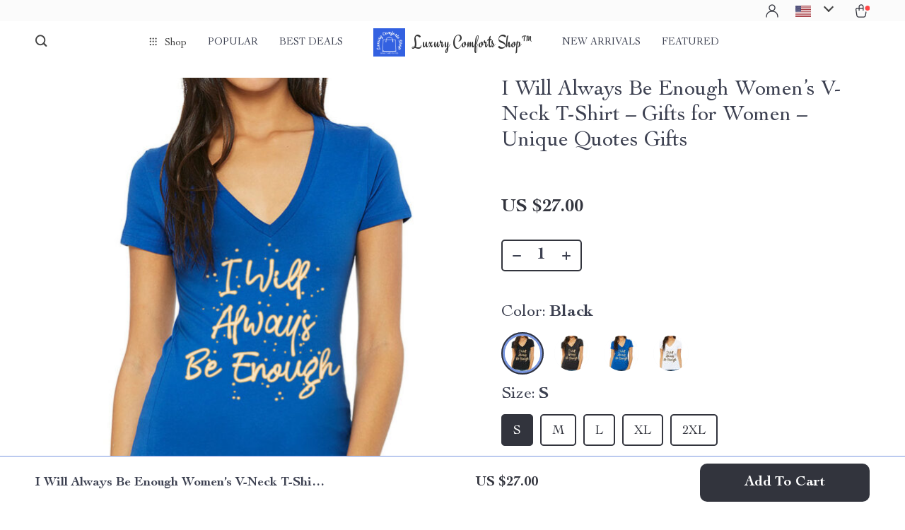

--- FILE ---
content_type: text/html; charset=UTF-8
request_url: https://luxurycomforts.shop/i-will-always-be-enough-womens-v-neck-t-shirt-gifts-for-women-unique-quotes-gifts/
body_size: 33978
content:
<!doctype html>
<html lang="en-US" class="no-js">
<head>
    <link rel="shortcut icon" href="/wp-content/uploads/2024/01/Luxury-Comforts-Shop-fav-icon-1.png"/>
    <meta charset="UTF-8">
    <meta name="viewport" content="width=device-width, initial-scale=1.0,minimum-scale=1.0,  shrink-to-fit=no, minimal-ui">
    <style>
    
</style>
<style>

        @import url('https://fonts.googleapis.com/css?family=Engagement&display=swap');
    .logo span {font-family: 'Engagement', sans-serif!important;}
    </style>            <meta property="og:image" content="https://luxurycomforts.shop/wp-content/uploads/2023/06/6625-3fb099.jpeg"/>
            <meta property="og:image:width" content="768" />
            <meta property="og:image:height" content="768" />
        <title>I Will Always Be Enough Women's V-Neck T-Shirt - Gifts for Women - Unique Quotes Gifts</title>
            <meta name="description" content="Buy I Will Always Be Enough Women's V-Neck T-Shirt - Gifts for Women - Unique Quotes Gifts at luxurycomforts.shop! Fast US shipping and Worldwide Shipping. 100% money back guarantee."/>
            <meta name="keywords" content="I Will Always Be Enough Women's V-Neck T-Shirt - Gifts for Women - Unique Quotes Gifts, buy I Will Always Be Enough Women's V-Neck T-Shirt - Gifts for Women - Unique Quotes Gifts, I, Will, Always, Be, Enough, Women's, V-Neck, T-Shirt, -, Gifts, for, Women, -, Unique, Quotes, Gifts"/>
            <meta property="og:title" content="I Will Always Be Enough Women's V-Neck T-Shirt - Gifts for Women - Unique Quotes Gifts" />
            <meta property="og:description" content="Buy I Will Always Be Enough Women's V-Neck T-Shirt - Gifts for Women - Unique Quotes Gifts at luxurycomforts.shop! Fast US shipping and Worldwide Shipping. 100% money back guarantee." />
            <meta property="og:image" content="https://luxurycomforts.shop/wp-content/uploads/2023/06/6625-c37e74.jpeg" />
            <meta property="og:type" content="product" />
            <meta name='robots' content='index, follow, max-image-preview:large, max-snippet:-1, max-video-preview:-1' />

	<!-- This site is optimized with the Yoast SEO plugin v26.8 - https://yoast.com/product/yoast-seo-wordpress/ -->
	<link rel="canonical" href="https://luxurycomforts.shop/i-will-always-be-enough-womens-v-neck-t-shirt-gifts-for-women-unique-quotes-gifts/" />
	<meta property="og:locale" content="en_US" />
	<meta property="og:type" content="article" />
	<meta property="og:title" content="I Will Always Be Enough Women&#039;s V-Neck T-Shirt - Gifts for Women - Unique Quotes Gifts - Luxury Comforts Shop™" />
	<meta property="og:description" content="I Will Always Be Enough Women&#8217;s V-Neck T-Shirt Gifts for Women  is a must-have in every woman&#8217;s wardrobe! With a slim fit and side seams for added structure, you can feel confident knowing that this top looks and feels amazing. Plus, the classic deep V-neck adds an extra touch of style..." />
	<meta property="og:url" content="https://luxurycomforts.shop/i-will-always-be-enough-womens-v-neck-t-shirt-gifts-for-women-unique-quotes-gifts/" />
	<meta property="og:site_name" content="Luxury Comforts Shop™" />
	<meta property="article:publisher" content="https://www.facebook.com/LuxuryComfortsShop" />
	<meta property="article:modified_time" content="2025-12-09T14:52:55+00:00" />
	<meta property="og:image" content="https://luxurycomforts.shop/wp-content/uploads/2023/06/6625-c37e74.jpeg" />
	<meta property="og:image:width" content="1024" />
	<meta property="og:image:height" content="1024" />
	<meta property="og:image:type" content="image/jpeg" />
	<meta name="twitter:card" content="summary_large_image" />
	<meta name="twitter:label1" content="Est. reading time" />
	<meta name="twitter:data1" content="1 minute" />
	<script type="application/ld+json" class="yoast-schema-graph">{"@context":"https://schema.org","@graph":[{"@type":"WebPage","@id":"https://luxurycomforts.shop/i-will-always-be-enough-womens-v-neck-t-shirt-gifts-for-women-unique-quotes-gifts/","url":"https://luxurycomforts.shop/i-will-always-be-enough-womens-v-neck-t-shirt-gifts-for-women-unique-quotes-gifts/","name":"I Will Always Be Enough Women's V-Neck T-Shirt - Gifts for Women - Unique Quotes Gifts - Luxury Comforts Shop™","isPartOf":{"@id":"https://luxurycomforts.shop/#website"},"primaryImageOfPage":{"@id":"https://luxurycomforts.shop/i-will-always-be-enough-womens-v-neck-t-shirt-gifts-for-women-unique-quotes-gifts/#primaryimage"},"image":{"@id":"https://luxurycomforts.shop/i-will-always-be-enough-womens-v-neck-t-shirt-gifts-for-women-unique-quotes-gifts/#primaryimage"},"thumbnailUrl":"https://luxurycomforts.shop/wp-content/uploads/2023/06/6625-c37e74.jpeg","datePublished":"2023-06-15T09:06:29+00:00","dateModified":"2025-12-09T14:52:55+00:00","breadcrumb":{"@id":"https://luxurycomforts.shop/i-will-always-be-enough-womens-v-neck-t-shirt-gifts-for-women-unique-quotes-gifts/#breadcrumb"},"inLanguage":"en-US","potentialAction":[{"@type":"ReadAction","target":["https://luxurycomforts.shop/i-will-always-be-enough-womens-v-neck-t-shirt-gifts-for-women-unique-quotes-gifts/"]}]},{"@type":"ImageObject","inLanguage":"en-US","@id":"https://luxurycomforts.shop/i-will-always-be-enough-womens-v-neck-t-shirt-gifts-for-women-unique-quotes-gifts/#primaryimage","url":"https://luxurycomforts.shop/wp-content/uploads/2023/06/6625-c37e74.jpeg","contentUrl":"https://luxurycomforts.shop/wp-content/uploads/2023/06/6625-c37e74.jpeg","width":1024,"height":1024},{"@type":"BreadcrumbList","@id":"https://luxurycomforts.shop/i-will-always-be-enough-womens-v-neck-t-shirt-gifts-for-women-unique-quotes-gifts/#breadcrumb","itemListElement":[{"@type":"ListItem","position":1,"name":"Home","item":"https://luxurycomforts.shop/"},{"@type":"ListItem","position":2,"name":"Products","item":"https://luxurycomforts.shop/product/"},{"@type":"ListItem","position":3,"name":"I Will Always Be Enough Women&#8217;s V-Neck T-Shirt &#8211; Gifts for Women &#8211; Unique Quotes Gifts"}]},{"@type":"WebSite","@id":"https://luxurycomforts.shop/#website","url":"https://luxurycomforts.shop/","name":"Luxury Comforts Shop™","description":"Elevate Your Lifestyle &amp; Your Look","publisher":{"@id":"https://luxurycomforts.shop/#organization"},"potentialAction":[{"@type":"SearchAction","target":{"@type":"EntryPoint","urlTemplate":"https://luxurycomforts.shop/?s={search_term_string}"},"query-input":{"@type":"PropertyValueSpecification","valueRequired":true,"valueName":"search_term_string"}}],"inLanguage":"en-US"},{"@type":"Organization","@id":"https://luxurycomforts.shop/#organization","name":"Luxury Comforts Shop™","url":"https://luxurycomforts.shop/","logo":{"@type":"ImageObject","inLanguage":"en-US","@id":"https://luxurycomforts.shop/#/schema/logo/image/","url":"https://luxurycomforts.shop/wp-content/uploads/2023/04/Fav-Icon-logo-png.png","contentUrl":"https://luxurycomforts.shop/wp-content/uploads/2023/04/Fav-Icon-logo-png.png","width":512,"height":512,"caption":"Luxury Comforts Shop™"},"image":{"@id":"https://luxurycomforts.shop/#/schema/logo/image/"},"sameAs":["https://www.facebook.com/LuxuryComfortsShop","https://www.instagram.com/luxurycomfortsshop/","https://www.tiktok.com/@luxurycomfortsshop","https://www.youtube.com/@LuxuryComfortsShop"]}]}</script>
	<!-- / Yoast SEO plugin. -->


<link rel="alternate" type="application/rss+xml" title="Luxury Comforts Shop™ &raquo; I Will Always Be Enough Women&#8217;s V-Neck T-Shirt &#8211; Gifts for Women &#8211; Unique Quotes Gifts Comments Feed" href="https://luxurycomforts.shop/i-will-always-be-enough-womens-v-neck-t-shirt-gifts-for-women-unique-quotes-gifts/feed/" />
<style id='wp-img-auto-sizes-contain-inline-css' type='text/css'>
img:is([sizes=auto i],[sizes^="auto," i]){contain-intrinsic-size:3000px 1500px}
/*# sourceURL=wp-img-auto-sizes-contain-inline-css */
</style>
<link rel='stylesheet' id='plp_single_css-css' href='//luxurycomforts.shop/wp-content/plugins/adsbulkdiscounts/assets/css/single.css?ver=6.9' type='text/css' media='all' />
<link rel='stylesheet' id='vnc2_allstyle-css' href='https://luxurycomforts.shop/wp-content/themes/rockwell/assets/css/allstyle.css?ver=1.1.9' type='text/css' media='all' />
<link rel='stylesheet' id='adstm-css' href='https://luxurycomforts.shop/wp-content/themes/rockwell/style.css?ver=1.1.9' type='text/css' media='all' />
<link rel='stylesheet' id='sbi_styles-css' href='https://luxurycomforts.shop/wp-content/plugins/instagram-feed/css/sbi-styles.min.css?ver=6.10.0' type='text/css' media='all' />
<style id='classic-theme-styles-inline-css' type='text/css'>
/*! This file is auto-generated */
.wp-block-button__link{color:#fff;background-color:#32373c;border-radius:9999px;box-shadow:none;text-decoration:none;padding:calc(.667em + 2px) calc(1.333em + 2px);font-size:1.125em}.wp-block-file__button{background:#32373c;color:#fff;text-decoration:none}
/*# sourceURL=/wp-includes/css/classic-themes.min.css */
</style>
<link rel='stylesheet' id='adsbundle_front-css' href='https://luxurycomforts.shop/wp-content/plugins/adsbundle/assets/css/adsbundle_front.css?ver=1.1.34' type='text/css' media='all' />
<link rel='stylesheet' id='recentsale-fonts-css' href='https://luxurycomforts.shop/wp-content/plugins/adsrecentsales/assets_new/css/fonts.css?ver=0.5.17' type='text/css' media='all' />
<link rel='stylesheet' id='front-adspop-recentSales-css' href='https://luxurycomforts.shop/wp-content/plugins/adsrecentsales/assets/css/frontRecentModalScript.css?ver=0.5.17' type='text/css' media='all' />
<link rel='stylesheet' id='slick_theme_upsell-css' href='https://luxurycomforts.shop/wp-content/plugins/adsupsell/assets/css/slick/slick-theme.css?ver=0.3.17' type='text/css' media='all' />
<link rel='stylesheet' id='slick_css_upsell-css' href='https://luxurycomforts.shop/wp-content/plugins/adsupsell/assets/css/slick/slick.css?ver=0.3.17' type='text/css' media='all' />
<link rel='stylesheet' id='front-adsupsell-style-all-css' href='//luxurycomforts.shop/wp-content/plugins/adsupsell/assets/css/themes/andy/upsell-style.css?ver=0.3.17' type='text/css' media='all' />
<link rel='stylesheet' id='adsurgency_style-css' href='https://luxurycomforts.shop/wp-content/plugins/adsurgency/assets/css/urgency_icons.css?ver=1.2.8' type='text/css' media='all' />
<link rel='stylesheet' id='sellvia_front_product_css-css' href='//luxurycomforts.shop/wp-content/plugins/sellvia-platform/assets-admin/css/front/product.min.css?ver=1.1.16.33' type='text/css' media='all' />
<link rel='stylesheet' id='tthg_style-css' href='https://luxurycomforts.shop/wp-content/plugins/productslideshow/css/ttgallery_single.min.css?ver=6.9' type='text/css' media='all' />
<link rel='stylesheet' id='front-flag-css' href='//luxurycomforts.shop/wp-content/plugins/sellvia-platform/assets/front/css/flags.css?ver=1.1.16.33' type='text/css' media='all' />
<link rel='stylesheet' id='front-cart-css' href='//luxurycomforts.shop/wp-content/plugins/sellvia-platform/assets/front/css/shopping_cart.css?ver=1.1.16.33' type='text/css' media='all' />
<link rel='stylesheet' id='search-product-css' href='//luxurycomforts.shop/wp-content/plugins/sellvia-platform/assets/front/css/search-product.css?ver=1.1.16.33' type='text/css' media='all' />
<link rel='stylesheet' id='smart_paypal-css' href='//luxurycomforts.shop/wp-content/plugins/sellvia-platform/assets/front/css/smart_paypal.min.css?ver=1.1.16.33' type='text/css' media='all' />
<link rel="preconnect" href="//code.tidio.co"><!-- Global site tag (gtag.js) - Google Analytics -->
<script>
    if(window.ga && window.ga.toString().indexOf('(a)') === -1){
        delete window.ga;
}</script>
<script async src="https://www.googletagmanager.com/gtag/js?id=G-5NR9N0SS1Q"></script>
<script>
  window.dataLayer = window.dataLayer || [];
  function ads_ec_gtag(){dataLayer.push(arguments);}
  ads_ec_gtag('js', new Date());
  ads_ec_gtag('set', {'currency': 'USD'});
  

  ads_ec_gtag('config', 'G-5NR9N0SS1Q', {});
  
</script>    <script type="text/javascript">

        function fbc_send_event_server(name, params = {}, event = {}){
            let data = {
                'action'           : 'fbc_front',
                'fbc_handler'      : 'send_event',
                'fbc_handler_type' : 'ajaxPixel',
                'name'             : name,
                'params'           : params,
                'event'            : event,
                'sourceUrl'        : location.href
            };

            jQuery.ajax({
                type:"post",
                url: "https://luxurycomforts.shop/wp-admin/admin-ajax.php",
                dataType: 'json',
                data: data,
                success:function( data ){
                    console.log(data);
                }
            });
        }
    </script>
    <script>
        !function(f,b,e,v,n,t,s)
        {if(f.fbq)return;n=f.fbq=function(){n.callMethod?
            n.callMethod.apply(n,arguments):n.queue.push(arguments)};
            if(!f._fbq)f._fbq=n;n.push=n;n.loaded=!0;n.version='2.0';
            n.queue=[];t=b.createElement(e);t.async=!0;
            t.src=v;s=b.getElementsByTagName(e)[0];
            s.parentNode.insertBefore(t,s)}(window, document,'script',
            'https://connect.facebook.net/en_US/fbevents.js');
        fbq('init', '1084631189163660');
        fbq('track', 'PageView', {},
            { eventID : 'fbc1769266175'});
    </script>

<noscript><img height="1" width="1" style="display:none"
  src="https://www.facebook.com/tr?id=1084631189163660&ev=PageView&noscript=1"
/></noscript>


<script type="text/javascript">

    window.addEventListener("load", function() {
        {
            window.fb_custom_events_down_upsell = false;
            let upsellCansel = function() {
                let cancelBtn = document.querySelector( '.box-up .action-close' );
                console.log( cancelBtn );
                if( cancelBtn ) {
                    cancelBtn.addEventListener( 'click', function(e) {
                        console.log( 'click', cancelBtn );
                        if( !window.fb_custom_events_down_upsell ) {
                                                    } else {
                                                    }
                        window.fb_custom_events_down_upsell = true;

                    });
                }
            }

            let waitForLoad = function() {
                jQuery(function($) {
                    $('body').on('cart:add cart:shipping', function (e) {
                        const EVENT_ID = 'fbc' + Date.now();
                        let cart = e.cart;
                        let order_id = e.info.order_id;
                        let items = cart.items;
                        let product_id = e.order.post_id;
                        let quantity = e.order.quantity;
                        if( !quantity )
                            quantity = 1;
                        let variation = false;
                        let total = 0.00;
                        if (e.order.variation.length > 0) {
                            for (let i in e.order.variation) {
                                if (!variation) {
                                    variation = e.order.variation[i].replace(':', '-');
                                } else {
                                    variation += '-' + e.order.variation[i].replace(':', '-');
                                }
                            }
                        }
                        let currency = cart.cur_payment_simbol;
                        if (items.length > 0) {
                            for (let i in items) {
                                if (items[i].order_id == order_id) {
                                    let price = parseFloat(items[i]._not_convert_salePrice);
                                    total = price * quantity;
                                }
                            }
                        }

                        let id = variation ? product_id + '-' + variation : product_id;

                        if( typeof id == 'string' )
                            id = id.substr( 0, 99 );

                            try{
                                fbq('track', 'AddToCart', {
                                 /*   'contents': [
                                        {'id': id, 'quantity': quantity}
                                    ],*/
                                    'content_ids' : [id],
                                    'content_type': 'product',
                                    'value': total,
                                    'currency': currency
                                }, {eventID: EVENT_ID});
                            }catch (e) {
                                console.log(e);
                            }
                        fbc_send_event_server('AddToCart', {
                           /* 'contents': [
                                id.toString()
                            ],*/
                            'content_ids' : [id],
                            'content_type': 'product',
                            'value': total,
                            'currency': currency
                        }, {event_id: EVENT_ID});
                                            });
                });
            };

            var id = setInterval(function () {
                if (typeof jQuery != "undefined") {
                    clearInterval(id);
                    upsellCansel();
                    waitForLoad();
                }
            }, 500)
        }
    });
</script>


<script type="text/javascript">

    window.addEventListener("load", function() {
        {
            var waitForLoad = function() {
                jQuery(function($) {
                    $('body').on('click', '.btn-proceed', function(e) {
                        console.log( 'click' );
                        e.preventDefault();
                        e.stopPropagation();

                        const EVENT_ID = 'fbc' + Date.now();

                        let cartObject = window.adsCart.cart();
                        let items = cartObject.items;
                        let content_request = [];
                        let content_ids_request = [];
                        let price = cartObject.cur_payment_price;
                        let currency = cartObject.cur_payment_simbol;
                        let excp = [""];

                       if( typeof excp  === 'object' && excp.length > 0 ) {
                           for( let i in items ) {
                               if( !excp.includes( items[i].post_id.toString() ) ){
                                   let var_id = gettingId( items[i] );
                                   var_id = gettingId( items[i] );
                                   content_ids_request.push( items[i].post_id );

                                   let id = ( var_id ) ? items[i].post_id + var_id : items[i].post_id;
                                   if( typeof id == 'string' )
                                       id = id.substr( 0, 99 );

                                   content_request.push( {
                                       'id' : id,
                                       'quantity' : items[i].quantity
                                   });
                               }
                           }
                            try{
                                fbq('track', 'InitiateCheckout', {
                                'contents'     : content_request,
                                'content_type' : 'product',
                                'value'        : price,
                                'currency'     : currency
                                },{eventID: EVENT_ID});
                                }catch (e) {
                                console.log(e);
                            }
                           fbc_send_event_server('InitiateCheckout', {
                               'contents'     : content_request,
                               'content_type' : 'product',
                               'value'        : price,
                               'currency'     : currency
                           }, {event_id: EVENT_ID});

                       }

                        
                       $(location).attr('href', $(e.target).attr('href'));
                    });
                });
            };

            var gettingId = function( item ) {
                if( item.variations.length > 0 ) {
                    let var_info = '';
                    for( let i in item.variations ) {
                        var_info += '-' + item.variations[i].prop_id + '-' + item.variations[i].sku_id;
                    }
                    return ( var_info != '' ) ? var_info : false;
                }
                return false;
            }

            var id = setInterval(function () {
                if (typeof jQuery != "undefined") {
                    clearInterval(id);
                    waitForLoad();
                }
            }, 500)
        }
    });
</script>

<script type="text/javascript">
    try{
fbq(
    'track',
    'ViewContent',
    {
        content_ids: ['6625-1-1-2-1','6625-1-1-2-2','6625-1-1-2-3','6625-1-1-2-4','6625-1-1-2-5','6625-1-2-2-1','6625-1-2-2-2','6625-1-2-2-3','6625-1-2-2-4','6625-1-2-2-5','6625-1-3-2-1','6625-1-3-2-2','6625-1-3-2-3','6625-1-3-2-4','6625-1-3-2-5','6625-1-4-2-1','6625-1-4-2-2','6625-1-4-2-3','6625-1-4-2-4','6625-1-4-2-5'],
        content_name: 'I Will Always Be Enough Women\'s V-Neck T-Shirt - Gifts for Women - Unique Quotes Gifts',
        content_type: 'product',
        value: 27,
        currency: 'USD'
    },
    { eventID : 'fbc1769266175'}
);
    }catch (e) {
        console.log(e);
    }
</script>



<script type="text/javascript">

    window.addEventListener("load", function() {
        {
            var waitForLoad = function() {
                jQuery(function($) {
                    $('body').on('click', function(e) {
                        const EVENT_ID = 'fbc' + Date.now();
                        if ($(e.target).hasClass('view_cart_btn')) {
                            e.preventDefault();
                            e.stopPropagation();
                            var cartObject = window.adsCart.cart(),
                                orders = cartObject.orders,
                                total = cartObject.cur_payment_price;
                                cur = cartObject.cur_payment_simbol;
                            var cartIds = [];
                            $.each(orders, function(index, value) {
                                if (typeof value.variation_id != 'undefined'
                                        && !cartIds.includes(value.post_id + '-' + value.variation_id)) {
                                        cartIds.push(value.post_id + '-' + value.variation_id);
                                }else if(!cartIds.includes(value.post_id)){
                                    cartIds.push(value.post_id);
                                }
                            });
                            try{

                            fbq('track', 'ViewCart', {
                                content_ids: cartIds,
                                content_name: "I Will Always Be Enough Women\'s V-Neck T-Shirt - Gifts for Women - Unique Quotes Gifts",
                                content_type: 'product',
                                content_category: 'Apparel & Accessories > Clothing',
                                value: total,
                                currency: cur
                            },
                                {eventID: EVENT_ID});
                            }catch (e) {
                                console.log(e);
                            }
                            fbc_send_event_server('ViewCart', {
                                content_ids: cartIds,
                                content_name: "I Will Always Be Enough Women\'s V-Neck T-Shirt - Gifts for Women - Unique Quotes Gifts",
                                content_type: 'product',
                                content_category: 'Apparel & Accessories > Clothing',
                                value: total,
                                currency: cur
                            },
                                {event_id: EVENT_ID});
                            $(location).attr('href', $(e.target).attr('href'));
                        }
                    });
                });
            };

            var id = setInterval(function () {
                if (typeof jQuery != "undefined") {
                    clearInterval(id);
                    waitForLoad();
                }
            }, 500)
        }
    });
</script>
<link rel="icon" href="https://luxurycomforts.shop/wp-content/uploads/2023/04/cropped-Luxury-Comforts-Shop-fav-icon-32x32.png" sizes="32x32" />
<link rel="icon" href="https://luxurycomforts.shop/wp-content/uploads/2023/04/cropped-Luxury-Comforts-Shop-fav-icon-192x192.png" sizes="192x192" />
<link rel="apple-touch-icon" href="https://luxurycomforts.shop/wp-content/uploads/2023/04/cropped-Luxury-Comforts-Shop-fav-icon-180x180.png" />
<meta name="msapplication-TileImage" content="https://luxurycomforts.shop/wp-content/uploads/2023/04/cropped-Luxury-Comforts-Shop-fav-icon-270x270.png" />
        <!-- Global site tag (gtag.js) - Google Analytics generated by sellvia-platform -->
        <script async src="https://www.googletagmanager.com/gtag/js?id=UA-264544204-1"></script>
        <script>
            window.dataLayer = window.dataLayer || [];
            function gtag(){dataLayer.push(arguments);}
            gtag('js', new Date());

            gtag('config', 'UA-264544204-1');
        </script>
        <style></style>
    <script id="mcjs">!function(c,h,i,m,p){m=c.createElement(h),p=c.getElementsByTagName(h)[0],m.async=1,m.src=i,p.parentNode.insertBefore(m,p)}(document,"script","//chimpstatic.com/mcjs-connected/js/users/f1d6039c1ef8ada38d2caec29/239f7900c04b914880b8ca805.js");</script><style rel="stylesheet">    :root{
        --clr-1:#32343D;
        --clr-2:rgba(37, 84, 203, 0.61);
        --clr-link:rgb(37, 84, 203);
        --clr-prod-title:#3D4151;
        --clr-sale-price:rgb(50, 52, 61);
        --clr-old-price:#9195A4;
        --clr-badge-bgr:rgb(250, 240, 227);
        --clr-badge:rgb(50, 52, 61);
        --clr-rate-bgr:#F5F5F7;
        --clr-rate-txt:rgb(50, 52, 61);
        --clr-rate:#FFB55E;
        --clr-btn2:#ffffff;

        --clr-banner2-head:#fff;
        --clr-banner2-text:#fff;

        --clr-banner2-btn:#FFF;
        --clr-banner2-btn-hover:#ffffff;
        --clr-banner2-btn-label:#ffffff;
        --clr-banner2-btn-label-hover:#FFF;

        --clr-twin1-btn:#FFF;
        --clr-twin1-btn-hover:#ffffff;
        --clr-twin1-btn-label:#ffffff;
        --clr-twin1-btn-label-hover:#FFF;

        --clr-twin2-btn:#FFF;
        --clr-twin2-btn-hover:#ffffff;
        --clr-twin2-btn-label:#ffffff;
        --clr-twin2-btn-label-hover:#FFF;

        --clr-why-bgr:#76C0D8;
        --clr-why-head:#FFF;
        --clr-why-v:#FFF;
        --clr-why-btn:#fff;

        --clr-hv-bgr:#F4F2FF;
        --clr-hv-head:#3D4151;
        --clr-hv-text:#3D4151;

        --clr-shipping-tip:#25C63B;
        --clr-atc-bgr:#32343D;
        --clr-atc-bgr-hover:#32343D;
        --clr-atc-text:#FFF;
        --clr-atc-text-hover:#FFF;

        --clr-subs-bgr:#ffffff;
        --clr-subs-bgr-hover:#7052A1;
        --clr-subs-text:#FFF;
        --clr-subs-text-hover:#FFF;

        --clr-subs2-bgr:rgb(255, 255, 255);
        --clr-subs2-bgr-hover:rgb(204, 199, 231);
        --clr-subs2-text:rgb(255, 255, 255);
        --clr-subs2-text-hover:rgb(255, 255, 255);

        --clr-about-head:#FFF;
        --clr-about-text:#fff;

        --clr-footer-bgr2:#fff;
        --clr-footer-link2:#444;
        --clr-footer-soc2:#444;
        --clr-copyright-text2:#444;
        --clr-copyright-bgr2:#fff;
        --clr-footer-head2:#444;

        --clr-feat-txt:#3D4151;
        --clr-cat-rev-bgr:#2D303B;
        --clr-twin-text:#32343D;
        --clr-twin-text2:#32343D;
        --fusionfade:all 0.8s ease-out;
        --sfade:all 1.5s ease-out;

        --clr-wt-bf-bgr:#161E20;
        --clr-wt-bf-bgr2:#F13031;

        --clr-wuc-bf-bgr:#F13031;
        --clr-hm-bf:#FFC301;




    }


    .in_single_banner{background-image: url(//luxurycomforts.shop/wp-content/themes/rockwell/images/s1.jpg)}@media(max-width:1289px){.in_single_banner{background-image: url(//luxurycomforts.shop/wp-content/themes/rockwell/images/s1.jpg)}}@media(max-width:767px){.in_single_banner{background-image: url(//luxurycomforts.shop/wp-content/themes/rockwell/images/s1.jpg)}}
    .logo span,.mainhead.fixed_header .logo span,.fixed_header .logo span,.menu_hovered .mainhead .logo span {color: #333!important;}
    
</style>
    <link rel="preload" href="https://luxurycomforts.shop/wp-content/themes/rockwell/webfonts/CochinLTStd.woff" as="font" type="font/woff" crossorigin>
    <link rel="preload" href="https://luxurycomforts.shop/wp-content/themes/rockwell/webfonts/CochinLTStdBold.woff" as="font" type="font/woff" crossorigin>
        <link rel="preload" href="/wp-content/themes/rockwell/style.css?ver=1.0.7.1" as="style" />
    <script>
        ajaxurl = 'https://luxurycomforts.shop/wp-admin/admin-ajax.php';
        anim_delay = 300;
    </script>
    
<style id='global-styles-inline-css' type='text/css'>
:root{--wp--preset--aspect-ratio--square: 1;--wp--preset--aspect-ratio--4-3: 4/3;--wp--preset--aspect-ratio--3-4: 3/4;--wp--preset--aspect-ratio--3-2: 3/2;--wp--preset--aspect-ratio--2-3: 2/3;--wp--preset--aspect-ratio--16-9: 16/9;--wp--preset--aspect-ratio--9-16: 9/16;--wp--preset--color--black: #000000;--wp--preset--color--cyan-bluish-gray: #abb8c3;--wp--preset--color--white: #ffffff;--wp--preset--color--pale-pink: #f78da7;--wp--preset--color--vivid-red: #cf2e2e;--wp--preset--color--luminous-vivid-orange: #ff6900;--wp--preset--color--luminous-vivid-amber: #fcb900;--wp--preset--color--light-green-cyan: #7bdcb5;--wp--preset--color--vivid-green-cyan: #00d084;--wp--preset--color--pale-cyan-blue: #8ed1fc;--wp--preset--color--vivid-cyan-blue: #0693e3;--wp--preset--color--vivid-purple: #9b51e0;--wp--preset--gradient--vivid-cyan-blue-to-vivid-purple: linear-gradient(135deg,rgb(6,147,227) 0%,rgb(155,81,224) 100%);--wp--preset--gradient--light-green-cyan-to-vivid-green-cyan: linear-gradient(135deg,rgb(122,220,180) 0%,rgb(0,208,130) 100%);--wp--preset--gradient--luminous-vivid-amber-to-luminous-vivid-orange: linear-gradient(135deg,rgb(252,185,0) 0%,rgb(255,105,0) 100%);--wp--preset--gradient--luminous-vivid-orange-to-vivid-red: linear-gradient(135deg,rgb(255,105,0) 0%,rgb(207,46,46) 100%);--wp--preset--gradient--very-light-gray-to-cyan-bluish-gray: linear-gradient(135deg,rgb(238,238,238) 0%,rgb(169,184,195) 100%);--wp--preset--gradient--cool-to-warm-spectrum: linear-gradient(135deg,rgb(74,234,220) 0%,rgb(151,120,209) 20%,rgb(207,42,186) 40%,rgb(238,44,130) 60%,rgb(251,105,98) 80%,rgb(254,248,76) 100%);--wp--preset--gradient--blush-light-purple: linear-gradient(135deg,rgb(255,206,236) 0%,rgb(152,150,240) 100%);--wp--preset--gradient--blush-bordeaux: linear-gradient(135deg,rgb(254,205,165) 0%,rgb(254,45,45) 50%,rgb(107,0,62) 100%);--wp--preset--gradient--luminous-dusk: linear-gradient(135deg,rgb(255,203,112) 0%,rgb(199,81,192) 50%,rgb(65,88,208) 100%);--wp--preset--gradient--pale-ocean: linear-gradient(135deg,rgb(255,245,203) 0%,rgb(182,227,212) 50%,rgb(51,167,181) 100%);--wp--preset--gradient--electric-grass: linear-gradient(135deg,rgb(202,248,128) 0%,rgb(113,206,126) 100%);--wp--preset--gradient--midnight: linear-gradient(135deg,rgb(2,3,129) 0%,rgb(40,116,252) 100%);--wp--preset--font-size--small: 13px;--wp--preset--font-size--medium: 20px;--wp--preset--font-size--large: 36px;--wp--preset--font-size--x-large: 42px;--wp--preset--spacing--20: 0.44rem;--wp--preset--spacing--30: 0.67rem;--wp--preset--spacing--40: 1rem;--wp--preset--spacing--50: 1.5rem;--wp--preset--spacing--60: 2.25rem;--wp--preset--spacing--70: 3.38rem;--wp--preset--spacing--80: 5.06rem;--wp--preset--shadow--natural: 6px 6px 9px rgba(0, 0, 0, 0.2);--wp--preset--shadow--deep: 12px 12px 50px rgba(0, 0, 0, 0.4);--wp--preset--shadow--sharp: 6px 6px 0px rgba(0, 0, 0, 0.2);--wp--preset--shadow--outlined: 6px 6px 0px -3px rgb(255, 255, 255), 6px 6px rgb(0, 0, 0);--wp--preset--shadow--crisp: 6px 6px 0px rgb(0, 0, 0);}:where(.is-layout-flex){gap: 0.5em;}:where(.is-layout-grid){gap: 0.5em;}body .is-layout-flex{display: flex;}.is-layout-flex{flex-wrap: wrap;align-items: center;}.is-layout-flex > :is(*, div){margin: 0;}body .is-layout-grid{display: grid;}.is-layout-grid > :is(*, div){margin: 0;}:where(.wp-block-columns.is-layout-flex){gap: 2em;}:where(.wp-block-columns.is-layout-grid){gap: 2em;}:where(.wp-block-post-template.is-layout-flex){gap: 1.25em;}:where(.wp-block-post-template.is-layout-grid){gap: 1.25em;}.has-black-color{color: var(--wp--preset--color--black) !important;}.has-cyan-bluish-gray-color{color: var(--wp--preset--color--cyan-bluish-gray) !important;}.has-white-color{color: var(--wp--preset--color--white) !important;}.has-pale-pink-color{color: var(--wp--preset--color--pale-pink) !important;}.has-vivid-red-color{color: var(--wp--preset--color--vivid-red) !important;}.has-luminous-vivid-orange-color{color: var(--wp--preset--color--luminous-vivid-orange) !important;}.has-luminous-vivid-amber-color{color: var(--wp--preset--color--luminous-vivid-amber) !important;}.has-light-green-cyan-color{color: var(--wp--preset--color--light-green-cyan) !important;}.has-vivid-green-cyan-color{color: var(--wp--preset--color--vivid-green-cyan) !important;}.has-pale-cyan-blue-color{color: var(--wp--preset--color--pale-cyan-blue) !important;}.has-vivid-cyan-blue-color{color: var(--wp--preset--color--vivid-cyan-blue) !important;}.has-vivid-purple-color{color: var(--wp--preset--color--vivid-purple) !important;}.has-black-background-color{background-color: var(--wp--preset--color--black) !important;}.has-cyan-bluish-gray-background-color{background-color: var(--wp--preset--color--cyan-bluish-gray) !important;}.has-white-background-color{background-color: var(--wp--preset--color--white) !important;}.has-pale-pink-background-color{background-color: var(--wp--preset--color--pale-pink) !important;}.has-vivid-red-background-color{background-color: var(--wp--preset--color--vivid-red) !important;}.has-luminous-vivid-orange-background-color{background-color: var(--wp--preset--color--luminous-vivid-orange) !important;}.has-luminous-vivid-amber-background-color{background-color: var(--wp--preset--color--luminous-vivid-amber) !important;}.has-light-green-cyan-background-color{background-color: var(--wp--preset--color--light-green-cyan) !important;}.has-vivid-green-cyan-background-color{background-color: var(--wp--preset--color--vivid-green-cyan) !important;}.has-pale-cyan-blue-background-color{background-color: var(--wp--preset--color--pale-cyan-blue) !important;}.has-vivid-cyan-blue-background-color{background-color: var(--wp--preset--color--vivid-cyan-blue) !important;}.has-vivid-purple-background-color{background-color: var(--wp--preset--color--vivid-purple) !important;}.has-black-border-color{border-color: var(--wp--preset--color--black) !important;}.has-cyan-bluish-gray-border-color{border-color: var(--wp--preset--color--cyan-bluish-gray) !important;}.has-white-border-color{border-color: var(--wp--preset--color--white) !important;}.has-pale-pink-border-color{border-color: var(--wp--preset--color--pale-pink) !important;}.has-vivid-red-border-color{border-color: var(--wp--preset--color--vivid-red) !important;}.has-luminous-vivid-orange-border-color{border-color: var(--wp--preset--color--luminous-vivid-orange) !important;}.has-luminous-vivid-amber-border-color{border-color: var(--wp--preset--color--luminous-vivid-amber) !important;}.has-light-green-cyan-border-color{border-color: var(--wp--preset--color--light-green-cyan) !important;}.has-vivid-green-cyan-border-color{border-color: var(--wp--preset--color--vivid-green-cyan) !important;}.has-pale-cyan-blue-border-color{border-color: var(--wp--preset--color--pale-cyan-blue) !important;}.has-vivid-cyan-blue-border-color{border-color: var(--wp--preset--color--vivid-cyan-blue) !important;}.has-vivid-purple-border-color{border-color: var(--wp--preset--color--vivid-purple) !important;}.has-vivid-cyan-blue-to-vivid-purple-gradient-background{background: var(--wp--preset--gradient--vivid-cyan-blue-to-vivid-purple) !important;}.has-light-green-cyan-to-vivid-green-cyan-gradient-background{background: var(--wp--preset--gradient--light-green-cyan-to-vivid-green-cyan) !important;}.has-luminous-vivid-amber-to-luminous-vivid-orange-gradient-background{background: var(--wp--preset--gradient--luminous-vivid-amber-to-luminous-vivid-orange) !important;}.has-luminous-vivid-orange-to-vivid-red-gradient-background{background: var(--wp--preset--gradient--luminous-vivid-orange-to-vivid-red) !important;}.has-very-light-gray-to-cyan-bluish-gray-gradient-background{background: var(--wp--preset--gradient--very-light-gray-to-cyan-bluish-gray) !important;}.has-cool-to-warm-spectrum-gradient-background{background: var(--wp--preset--gradient--cool-to-warm-spectrum) !important;}.has-blush-light-purple-gradient-background{background: var(--wp--preset--gradient--blush-light-purple) !important;}.has-blush-bordeaux-gradient-background{background: var(--wp--preset--gradient--blush-bordeaux) !important;}.has-luminous-dusk-gradient-background{background: var(--wp--preset--gradient--luminous-dusk) !important;}.has-pale-ocean-gradient-background{background: var(--wp--preset--gradient--pale-ocean) !important;}.has-electric-grass-gradient-background{background: var(--wp--preset--gradient--electric-grass) !important;}.has-midnight-gradient-background{background: var(--wp--preset--gradient--midnight) !important;}.has-small-font-size{font-size: var(--wp--preset--font-size--small) !important;}.has-medium-font-size{font-size: var(--wp--preset--font-size--medium) !important;}.has-large-font-size{font-size: var(--wp--preset--font-size--large) !important;}.has-x-large-font-size{font-size: var(--wp--preset--font-size--x-large) !important;}
/*# sourceURL=global-styles-inline-css */
</style>
<link rel='stylesheet' id='adstm-customization-css' href='//luxurycomforts.shop/wp-content/themes/rockwell/adstm/customization/style.css?ver=4.7' type='text/css' media='all' />
</head>
<body class="wp-singular product-template-default single single-product postid-6625 wp-theme-rockwell wp-child-theme-rockwell-child flash js-items-lazy-load add_btn_sticky js-show-pre-selected-variation " >
<div class="header">
    <div class="header_cont">
        <div class="top_menu">
            <div class="padder">
                        </div>
        </div>
        <div class="main_header">
            <div class="padder">
                <div class="header_flex">
                    <div class="fixed_burger">
                        <i></i>
                        <i></i>
                        <i></i>
                    </div>
                    <div class="search_form">
                        <form action="https://luxurycomforts.shop">
                            <div class="search_plate">
                                <div class="search_cont">
                                    <input class="js-autocomplete-search" autocomplete="off" name="s"
                                           type="text" value="" placeholder="What are you looking for?" />
                                    <span class="search_cross">×</span>
                                    <span class="search_submit"><i class="icon-scope"></i></span>
                                </div>
                            </div>
                        </form>
                    </div>
                    <div class="header_center">

                                                <div class="headermenu left_menu ">
                            <ul>
                                <li class="get_all_cats_cont menu-item-has-children">
                                    <span class="get_all_cats"><u class="all_cats_cross"></u>Shop</span>
                                    <div class="menu_products">
                                    <div class='product-item item-sp' data-post_id="8524" data-currency="USD" data-_price="0.00" data-_price_nc="0.00" data-stock="2679" data-_salePrice="62.00" data-_salePrice_nc="62.00" data-price="US $0.00" data-salePrice="US $62.00" data-variation_default="lowest_price"  >
				<a href='https://luxurycomforts.shop/kinda-sweet-kinda-savage-womens-denim-jacket-with-hoodie-apparel-for-women-funny-gifts/'>
                    <div class='thumb-wrap'>            <img data-srchead="https://luxurycomforts.shop/wp-content/uploads/2023/06/8524-4cf157-350x350.jpeg?10000"  alt="">
        <div class="tt_product_slide_show_pics arrows_hover dots_pos_0 dots_style_0 dots_color_0 nav_type_0 show_small_1" ><div><img data-tthg="https://luxurycomforts.shop/wp-content/uploads/2023/06/8524-4cf157-350x350.jpeg?10000" alt=""></div><div><img data-tthg="https://luxurycomforts.shop/wp-content/uploads/2023/06/8524-34481c-350x350.jpeg?10000" alt=""></div><div><img data-tthg="https://luxurycomforts.shop/wp-content/uploads/2023/06/8524-18ab8b-350x350.jpeg?10000" alt=""></div><div><img data-tthg="https://luxurycomforts.shop/wp-content/uploads/2023/06/8524-32ed60-350x350.jpeg?10000" alt=""></div><div><img data-tthg="https://luxurycomforts.shop/wp-content/uploads/2023/06/8524-889003-350x350.jpeg?10000" alt=""></div><div><img data-tthg="https://luxurycomforts.shop/wp-content/uploads/2023/06/8524-44fa1d-350x350.jpeg?10000" alt=""></div><div><img data-tthg="https://luxurycomforts.shop/wp-content/uploads/2023/06/8524-bee578-350x350.jpeg?10000" alt=""></div></div></div>
					<div class='product_list_info'>
					    <h4>Kinda Sweet Kinda Savage Women&#8217;s Denim Jacket with Hoodie &#8211; Apparel for Women &#8211; Funny Gifts</h4>
                        <div class='price'>
                            <span class='sale js-salePrice'></span>
                        </div>
                        <span class='stars_single'></span>
                        
                    </div>
				</a>
		</div><div class='product-item item-sp' data-post_id="11698" data-currency="USD" data-_price="0.00" data-_price_nc="0.00" data-stock="112" data-_salePrice="107.00" data-_salePrice_nc="107.00" data-price="US $0.00" data-salePrice="US $107.00" data-variation_default="lowest_price"  >
				<a href='https://luxurycomforts.shop/portable-dual-cooking-area-charcoal-grill-smoke-free-easy-carry-bbq-for-outdoor-adventures/'>
                    <div class='thumb-wrap'>            <img data-srchead="https://img11.sellvia.com/uploads/2023/11/28/10ca99e5cf572981c4cffd79c02b6bf8.jpeg?10000"  alt="">
        <div class="tt_product_slide_show_pics arrows_hover dots_pos_0 dots_style_0 dots_color_0 nav_type_0 show_small_1" ><div><img data-tthg="https://img11.sellvia.com/uploads/2023/11/28/10ca99e5cf572981c4cffd79c02b6bf8.jpeg?10000" alt=""></div><div><img data-tthg="https://img11.sellvia.com/uploads/2023/11/28/48728dc8b5ee3947292676cf189bd6f3.jpeg?10000" alt=""></div><div><img data-tthg="https://img11.sellvia.com/uploads/2023/11/28/52b65e41241a9ca79e944408cd27ec13.jpg?10000" alt=""></div><div><img data-tthg="https://img11.sellvia.com/uploads/2023/11/28/18d01f62e610b9bb8bca8ab277fc771d.jpg?10000" alt=""></div><div><img data-tthg="https://img11.sellvia.com/uploads/2023/11/28/440074a1f6f1c8b533e502ce97a7c064.jpg?10000" alt=""></div><div><img data-tthg="https://img11.sellvia.com/uploads/2023/11/28/b3046dce210f26a6dd84bb9cb9bc10a9.jpg?10000" alt=""></div></div></div>
					<div class='product_list_info'>
					    <h4>Portable Dual Cooking Area Charcoal Grill – Smoke-Free, Easy Carry BBQ for Outdoor Adventures</h4>
                        <div class='price'>
                            <span class='sale js-salePrice'></span>
                        </div>
                        <span class='stars_single'></span>
                        
                    </div>
				</a>
		</div><div class='product-item item-sp' data-post_id="5909" data-currency="USD" data-_price="0.00" data-_price_nc="0.00" data-stock="6530" data-_salePrice="25.00" data-_salePrice_nc="25.00" data-price="US $0.00" data-salePrice="US $25.00" data-variation_default="lowest_price"  >
				<a href='https://luxurycomforts.shop/im-not-lazy-sueded-t-shirt-sloth-t-shirt-funny-sueded-tee/'>
                    <div class='thumb-wrap'>            <img data-srchead="https://luxurycomforts.shop/wp-content/uploads/2023/05/5909-b0437a-350x350.jpeg?10000"  alt="">
        <div class="tt_product_slide_show_pics arrows_hover dots_pos_0 dots_style_0 dots_color_0 nav_type_0 show_small_1" ><div><img data-tthg="https://luxurycomforts.shop/wp-content/uploads/2023/05/5909-b0437a-350x350.jpeg?10000" alt=""></div><div><img data-tthg="https://luxurycomforts.shop/wp-content/uploads/2023/05/5909-0a24d7-350x350.jpeg?10000" alt=""></div><div><img data-tthg="https://luxurycomforts.shop/wp-content/uploads/2023/05/5909-da6f4d-350x350.jpeg?10000" alt=""></div><div><img data-tthg="https://luxurycomforts.shop/wp-content/uploads/2023/05/5909-2e85a3-350x350.jpeg?10000" alt=""></div><div><img data-tthg="https://luxurycomforts.shop/wp-content/uploads/2023/05/5909-7c29da-350x350.jpeg?10000" alt=""></div><div><img data-tthg="https://luxurycomforts.shop/wp-content/uploads/2023/05/5909-632613-350x350.jpeg?10000" alt=""></div><div><img data-tthg="https://luxurycomforts.shop/wp-content/uploads/2023/05/5909-c491da-350x350.jpeg?10000" alt=""></div><div><img data-tthg="https://luxurycomforts.shop/wp-content/uploads/2023/05/5909-7c49f7-350x350.jpeg?10000" alt=""></div><div><img data-tthg="https://luxurycomforts.shop/wp-content/uploads/2023/05/5909-cb4506-350x350.jpeg?10000" alt=""></div></div></div>
					<div class='product_list_info'>
					    <h4>I&#8217;m Not Lazy Sueded T-Shirt &#8211; Sloth T-Shirt &#8211; Funny Sueded Tee</h4>
                        <div class='price'>
                            <span class='sale js-salePrice'></span>
                        </div>
                        <span class='stars_single'></span>
                        
                    </div>
				</a>
		</div>                                    </div>
                                    <ul>
                                        <li><a href="https://luxurycomforts.shop/adult-clothing"> <span class="menu_title">Adult Clothing</span></a><ul><li><a href="https://luxurycomforts.shop/mens-fashion"> <span class="menu_title">Men's Fashion</span></a><ul><li><a href="https://luxurycomforts.shop/long-sleeve-t-shirts"> <span class="menu_title">Long Sleeve T-Shirts</span></a></li><li><a href="https://luxurycomforts.shop/men-s-hoodies-sweatshirts"> <span class="menu_title">Men's Hoodies &amp; Sweatshirts</span></a></li><li><a href="https://luxurycomforts.shop/men-s-t-shirts"> <span class="menu_title">Men's T-Shirts</span></a></li><li><a href="https://luxurycomforts.shop/short-sleeve-t-shirts"> <span class="menu_title">Short Sleeve T-Shirts</span></a></li></ul></li><li><a href="https://luxurycomforts.shop/womens-fashion"> <span class="menu_title">Women's Fashion</span></a><ul><li><a href="https://luxurycomforts.shop/women-s-denim"> <span class="menu_title">Women's Denim</span></a></li><li><a href="https://luxurycomforts.shop/women-s-hoodies-sweatshirts"> <span class="menu_title">Women's Hoodies &amp; Sweatshirts</span></a></li><li><a href="https://luxurycomforts.shop/bottoms"> <span class="menu_title">Women's Shorts &amp; Pants</span></a></li><li><a href="https://luxurycomforts.shop/skirts"> <span class="menu_title">Women's Skirts</span></a></li><li><a href="https://luxurycomforts.shop/swimwear"> <span class="menu_title">Women's Swimwear</span></a></li><li><a href="https://luxurycomforts.shop/women-s-tops-tees"> <span class="menu_title">Women's Tops &amp; Tees</span></a></li></ul></li></ul></li><li><a href="https://luxurycomforts.shop/advanced-technologies"> <span class="menu_title">Advanced Technologies</span></a></li><li><a href="https://luxurycomforts.shop/auto"> <span class="menu_title">Auto</span></a><ul><li><a href="https://luxurycomforts.shop/car-accessories"> <span class="menu_title">Car Accessories</span></a><ul><li><a href="https://luxurycomforts.shop/exterior-accessories"> <span class="menu_title">Exterior Accessories</span></a></li></ul></li><li><a href="https://luxurycomforts.shop/car-care"> <span class="menu_title">Car Care</span></a></li><li><a href="https://luxurycomforts.shop/car-electronics"> <span class="menu_title">Car Electronics</span></a></li><li><a href="https://luxurycomforts.shop/car-storage-organization"> <span class="menu_title">Car Storage &amp; Organization</span></a></li><li><a href="https://luxurycomforts.shop/interior-accessories"> <span class="menu_title">Interior Accessories</span></a></li><li><a href="https://luxurycomforts.shop/kids-babies-auto-car-seats"> <span class="menu_title">Kids &amp; Babies</span></a></li></ul></li><li><a href="https://luxurycomforts.shop/best-sellers"> <span class="menu_title">Best Sellers</span></a></li><li><a href="https://luxurycomforts.shop/dating-social-skills"> <span class="menu_title">Dating &amp; Social Skills</span></a></li><li><a href="https://luxurycomforts.shop/education-learning"> <span class="menu_title">Education &amp; Learning</span></a></li><li><a href="https://luxurycomforts.shop/family-parenting"> <span class="menu_title">Family &amp; Parenting</span></a></li><li><a href="https://luxurycomforts.shop/fashion-accessories"> <span class="menu_title">Fashion Accessories</span></a><ul><li><a href="https://luxurycomforts.shop/accessories"> <span class="menu_title">Fashion Accessories</span></a><ul><li><a href="https://luxurycomforts.shop/bags-wallets"> <span class="menu_title">Bags &amp; Wallets</span></a></li><li><a href="https://luxurycomforts.shop/hats"> <span class="menu_title">Hats</span></a></li><li><a href="https://luxurycomforts.shop/jewelry"> <span class="menu_title">Jewelry</span></a></li></ul></li><li><a href="https://luxurycomforts.shop/scarves-fashion-accessories"> <span class="menu_title">Scarves</span></a></li><li><a href="https://luxurycomforts.shop/shoe-accessories"> <span class="menu_title">Shoe Accessories</span></a></li><li><a href="https://luxurycomforts.shop/sunglasses"> <span class="menu_title">Sunglasses</span></a></li><li><a href="https://luxurycomforts.shop/watches"> <span class="menu_title">Watches</span></a></li></ul></li><li><a href="https://luxurycomforts.shop/gadget-accessories"> <span class="menu_title">Gadget Accessories</span></a><ul><li><a href="https://luxurycomforts.shop/laptop-sleeves"> <span class="menu_title">Laptop Sleeves</span></a><ul><li><a href="https://luxurycomforts.shop/dell-sleeves"> <span class="menu_title">Dell Sleeves</span></a></li><li><a href="https://luxurycomforts.shop/hp-sleeves"> <span class="menu_title">HP Sleeves</span></a></li><li><a href="https://luxurycomforts.shop/ipad-sleeves"> <span class="menu_title">iPad Sleeves</span></a></li><li><a href="https://luxurycomforts.shop/macbook-sleeves"> <span class="menu_title">MacBook Sleeves</span></a></li></ul></li><li><a href="https://luxurycomforts.shop/gadgets-fashion"> <span class="menu_title">Phone &amp; Tablet Cases</span></a></li></ul></li><li><a href="https://luxurycomforts.shop/gadgets"> <span class="menu_title">Gadgets</span></a><ul><li><a href="https://luxurycomforts.shop/beauty-gadgets-tools"> <span class="menu_title">Beauty Gadgets &amp; Tools</span></a></li><li><a href="https://luxurycomforts.shop/bluetooth-speakers"> <span class="menu_title">Bluetooth Speakers</span></a></li><li><a href="https://luxurycomforts.shop/chargers"> <span class="menu_title">Chargers</span></a></li><li><a href="https://luxurycomforts.shop/headphones"> <span class="menu_title">Headphones</span></a></li><li><a href="https://luxurycomforts.shop/home-electronics-2"> <span class="menu_title">Home Electronics</span></a></li><li><a href="https://luxurycomforts.shop/phone-tablet-accessories"> <span class="menu_title">Phone &amp; Tablet Accessories</span></a></li><li><a href="https://luxurycomforts.shop/photography-equipment"> <span class="menu_title">Photography Equipment</span></a></li><li><a href="https://luxurycomforts.shop/smart-home"> <span class="menu_title">Smart Home</span></a></li><li><a href="https://luxurycomforts.shop/smartwatches"> <span class="menu_title">Smartwatches</span></a></li><li><a href="https://luxurycomforts.shop/smartwatches-accessories"> <span class="menu_title">Smartwatches &amp; Accessories</span></a></li></ul></li><li><a href="https://luxurycomforts.shop/health-beauty"> <span class="menu_title">Health &amp; Beauty</span></a><ul><li><a href="https://luxurycomforts.shop/foot-hand-nail-care"> <span class="menu_title">Foot, Hand &amp; Nail Care</span></a></li><li><a href="https://luxurycomforts.shop/hair-care-styling-tools"> <span class="menu_title">Hair Care &amp; Styling Tools</span></a></li><li><a href="https://luxurycomforts.shop/health-care"> <span class="menu_title">Health Care</span></a></li><li><a href="https://luxurycomforts.shop/makeup"> <span class="menu_title">Makeup</span></a></li><li><a href="https://luxurycomforts.shop/skin-care"> <span class="menu_title">Skin Care</span></a></li></ul></li><li><a href="https://luxurycomforts.shop/health-wellness"> <span class="menu_title">Health &amp; Wellness</span></a></li><li><a href="https://luxurycomforts.shop/home-garden"> <span class="menu_title">Home &amp; Garden</span></a><ul><li><a href="https://luxurycomforts.shop/bathroom"> <span class="menu_title">Bathroom</span></a></li><li><a href="https://luxurycomforts.shop/cleaning"> <span class="menu_title">Cleaning</span></a></li><li><a href="https://luxurycomforts.shop/dining"> <span class="menu_title">Dining</span></a></li><li><a href="https://luxurycomforts.shop/furniture"> <span class="menu_title">Furniture</span></a></li><li><a href="https://luxurycomforts.shop/garden-supplies"> <span class="menu_title">Garden Supplies</span></a></li><li><a href="https://luxurycomforts.shop/home-living"> <span class="menu_title">Home &amp; Living</span></a></li><li><a href="https://luxurycomforts.shop/home-decor"> <span class="menu_title">Home Decor</span></a></li><li><a href="https://luxurycomforts.shop/home-electronics"> <span class="menu_title">Home Electronics</span></a></li><li><a href="https://luxurycomforts.shop/home-office"> <span class="menu_title">Home Office</span></a></li><li><a href="https://luxurycomforts.shop/kitchen"> <span class="menu_title">Kitchen</span></a></li><li><a href="https://luxurycomforts.shop/kitchen-dining"> <span class="menu_title">Kitchen &amp; Dining</span></a></li><li><a href="https://luxurycomforts.shop/lighting"> <span class="menu_title">Lighting</span></a></li><li><a href="https://luxurycomforts.shop/patio-lawn-garden"> <span class="menu_title">Patio, Lawn &amp; Garden</span></a></li><li><a href="https://luxurycomforts.shop/pillows-throws"> <span class="menu_title">Pillows &amp; Throws</span></a></li><li><a href="https://luxurycomforts.shop/storage-organization"> <span class="menu_title">Storage &amp; Organization</span></a></li><li><a href="https://luxurycomforts.shop/tools-equipment"> <span class="menu_title">Tools &amp; Equipment</span></a></li><li><a href="https://luxurycomforts.shop/tools-home-improvement"> <span class="menu_title">Tools &amp; Home Improvement</span></a></li></ul></li><li><a href="https://luxurycomforts.shop/kids-babies"> <span class="menu_title">Kids &amp; Babies</span></a><ul><li><a href="https://luxurycomforts.shop/activity-entertainment"> <span class="menu_title">Activity &amp; Entertainment</span></a></li><li><a href="https://luxurycomforts.shop/baby-care"> <span class="menu_title">Baby Care</span></a></li><li><a href="https://luxurycomforts.shop/baby-travel-accessories"> <span class="menu_title">Baby Travel Accessories</span></a></li><li><a href="https://luxurycomforts.shop/feeding-2"> <span class="menu_title">Feeding</span></a></li><li><a href="https://luxurycomforts.shop/kids-clothing"> <span class="menu_title">Kids' Clothing</span></a><ul><li><a href="https://luxurycomforts.shop/baby-clothing-accessories"> <span class="menu_title">Baby Clothing &amp; Accessories</span></a></li></ul></li><li><a href="https://luxurycomforts.shop/school-supplies"> <span class="menu_title">School Supplies</span></a></li><li><a href="https://luxurycomforts.shop/stem-learning"> <span class="menu_title">STEM &amp; Learning</span></a></li><li><a href="https://luxurycomforts.shop/toys"> <span class="menu_title">Toys</span></a></li></ul></li><li><a href="https://luxurycomforts.shop/personal-growth"> <span class="menu_title">Personal Growth</span></a></li><li><a href="https://luxurycomforts.shop/pet-care"> <span class="menu_title">Pet Care</span></a></li><li><a href="https://luxurycomforts.shop/pets"> <span class="menu_title">Pets</span></a><ul><li><a href="https://luxurycomforts.shop/collars-leashes-accessories"> <span class="menu_title">Collars, Leashes &amp; Accessories</span></a></li><li><a href="https://luxurycomforts.shop/feeding-supplies"> <span class="menu_title">Feeding Supplies</span></a></li><li><a href="https://luxurycomforts.shop/pet-apparel-accessories"> <span class="menu_title">Pet Apparel &amp; Accessories</span></a><ul><li><a href="https://luxurycomforts.shop/bandanas"> <span class="menu_title">Bandanas</span></a></li><li><a href="https://luxurycomforts.shop/dresses"> <span class="menu_title">Dresses</span></a></li><li><a href="https://luxurycomforts.shop/hoodies"> <span class="menu_title">Hoodies</span></a></li><li><a href="https://luxurycomforts.shop/jackets"> <span class="menu_title">Jackets</span></a></li><li><a href="https://luxurycomforts.shop/shirts"> <span class="menu_title">Shirts</span></a></li><li><a href="https://luxurycomforts.shop/tanks-pet-apparel-accessories"> <span class="menu_title">Tanks</span></a></li><li><a href="https://luxurycomforts.shop/vests"> <span class="menu_title">Vests</span></a></li></ul></li><li><a href="https://luxurycomforts.shop/pet-feeding-supplies"> <span class="menu_title">Pet Feeding Supplies</span></a><ul><li><a href="https://luxurycomforts.shop/feeding"> <span class="menu_title">Feeding</span></a></li></ul></li><li><a href="https://luxurycomforts.shop/pet-supplies"> <span class="menu_title">Pet Supplies</span></a><ul><li><a href="https://luxurycomforts.shop/grooming"> <span class="menu_title">Grooming</span></a></li><li><a href="https://luxurycomforts.shop/indoor-supplies"> <span class="menu_title">Indoor Supplies</span></a></li><li><a href="https://luxurycomforts.shop/pet-toys"> <span class="menu_title">Pet Toys</span></a></li><li><a href="https://luxurycomforts.shop/walking-traveling-supplies"> <span class="menu_title">Walking &amp; Traveling Supplies</span></a></li></ul></li></ul></li><li><a href="https://luxurycomforts.shop/shoes"> <span class="menu_title">Shoes</span></a><ul><li><a href="https://luxurycomforts.shop/adidas"> <span class="menu_title">Adidas</span></a></li><li><a href="https://luxurycomforts.shop/alviero-martini-prima-classe"> <span class="menu_title">Alviero Martini Prima Classe</span></a></li><li><a href="https://luxurycomforts.shop/antony-morato"> <span class="menu_title">Antony Morato</span></a></li><li><a href="https://luxurycomforts.shop/armani"> <span class="menu_title">Armani</span></a></li><li><a href="https://luxurycomforts.shop/ash"> <span class="menu_title">Ash</span></a></li><li><a href="https://luxurycomforts.shop/birkenstock"> <span class="menu_title">Birkenstock</span></a></li><li><a href="https://luxurycomforts.shop/boss"> <span class="menu_title">Boss</span></a></li><li><a href="https://luxurycomforts.shop/calvin-klein"> <span class="menu_title">Calvin Klein</span></a></li><li><a href="https://luxurycomforts.shop/clarks"> <span class="menu_title">Clarks</span></a></li><li><a href="https://luxurycomforts.shop/crime-london"> <span class="menu_title">Crime London</span></a></li><li><a href="https://luxurycomforts.shop/crocs"> <span class="menu_title">Crocs</span></a></li><li><a href="https://luxurycomforts.shop/cult"> <span class="menu_title">Cult</span></a></li><li><a href="https://luxurycomforts.shop/d-a-t-e"> <span class="menu_title">D.a.t.e.</span></a></li><li><a href="https://luxurycomforts.shop/diadora"> <span class="menu_title">Diadora</span></a></li><li><a href="https://luxurycomforts.shop/dr-martens"> <span class="menu_title">Dr. Martens</span></a></li><li><a href="https://luxurycomforts.shop/furla"> <span class="menu_title">Furla</span></a></li><li><a href="https://luxurycomforts.shop/guess"> <span class="menu_title">Guess</span></a></li><li><a href="https://luxurycomforts.shop/love-moschino"> <span class="menu_title">Love Moschino</span></a></li><li><a href="https://luxurycomforts.shop/shoes-for-men"> <span class="menu_title">Men's Shoes and Sneakers</span></a></li><li><a href="https://luxurycomforts.shop/new-balance"> <span class="menu_title">New Balance</span></a></li><li><a href="https://luxurycomforts.shop/nike"> <span class="menu_title">Nike</span></a></li><li><a href="https://luxurycomforts.shop/timberland"> <span class="menu_title">Timberland</span></a></li><li><a href="https://luxurycomforts.shop/tommy-hilfiger"> <span class="menu_title">Tommy Hilfiger</span></a></li><li><a href="https://luxurycomforts.shop/vans"> <span class="menu_title">Vans</span></a></li><li><a href="https://luxurycomforts.shop/shoes-for-women"> <span class="menu_title">Women's Shoes and Sneakers</span></a></li></ul></li><li><a href="https://luxurycomforts.shop/socks"> <span class="menu_title">Socks</span></a></li><li><a href="https://luxurycomforts.shop/special-deals"> <span class="menu_title">Special Deals</span></a></li><li><a href="https://luxurycomforts.shop/sport-outdoors"> <span class="menu_title">Sport &amp; Outdoors</span></a><ul><li><a href="https://luxurycomforts.shop/ball-games-equipment"> <span class="menu_title">Ball Games Equipment</span></a></li><li><a href="https://luxurycomforts.shop/camping-hiking"> <span class="menu_title">Camping &amp; Hiking</span></a></li><li><a href="https://luxurycomforts.shop/clothing"> <span class="menu_title">Clothing</span></a></li><li><a href="https://luxurycomforts.shop/cycling"> <span class="menu_title">Cycling</span></a></li><li><a href="https://luxurycomforts.shop/fishing-supplies"> <span class="menu_title">Fishing Supplies</span></a></li><li><a href="https://luxurycomforts.shop/pool-beach-gear"> <span class="menu_title">Pool &amp; Beach Gear</span></a></li><li><a href="https://luxurycomforts.shop/sports-fitness"> <span class="menu_title">Sports &amp; Fitness</span></a></li><li><a href="https://luxurycomforts.shop/travel-gear"> <span class="menu_title">Travel Gear</span></a></li><li><a href="https://luxurycomforts.shop/yoga"> <span class="menu_title">Yoga</span></a></li></ul></li><li><a href="https://luxurycomforts.shop/super-deals"> <span class="menu_title">Super Deals</span></a></li><li><a href="https://luxurycomforts.shop/travel"> <span class="menu_title">Travel</span></a></li><li><a href="https://luxurycomforts.shop/wealth"> <span class="menu_title">Wealth</span></a></li>                                    </ul>

                                </li>
                                <li id="menu-item-12137" class="menu-item menu-item-type-custom menu-item-object-custom menu-item-12137"><a href="https://luxurycomforts.shop/product/?orderby=orders">Popular</a><div class="menu_products"></div></li><li id="menu-item-12136" class="menu-item menu-item-type-custom menu-item-object-custom menu-item-12136"><a href="https://luxurycomforts.shop/product/?orderby=discount">Best deals</a><div class="menu_products"></div></li>
                            </ul>

                        </div>

                        <div class="logo">
                            <a href="https://luxurycomforts.shop">                                    <img src="/wp-content/uploads/2024/01/Original-logo.png" alt=""/>
                                    <span>Luxury Comforts Shop™</span>                            </a>
                        </div>
                        <span class="back_to_menu"><u class="arrowleft"></u>Back to menu</span>
                        <div class="headermenu right_menu">
                            <ul>
                                <li id="menu-item-12135" class="menu-item menu-item-type-custom menu-item-object-custom menu-item-12135"><a href="https://luxurycomforts.shop/product/?orderby=newest">New arrivals</a><div class="menu_products"></div></li><li id="menu-item-12134" class="menu-item menu-item-type-custom menu-item-object-custom menu-item-12134"><a href="https://luxurycomforts.shop/product/?orderby=price&#038;order=desc">Featured</a><div class="menu_products"></div></li>
                            </ul>

                        </div>


                    </div>
                    <div class="header_right">
                                                                                    <a class="img_link usericon_cont" href="https://luxurycomforts.shop/userlogin">
                                    <i class="icon-user"></i>
                                </a>
                                                                                <div class="currency_chooser">
                                
    <div class="ttdropdown dropdown_currency" >
        <span class="ttdropdown-toggle load_currency" ajax_update="currency"></span>
        <ul class="ttdropdown-menu load_currency_target" role="menu">
                    </ul>
    </div>
    
	                            </div>
                            <div class="cart">
        <a class="img_link carticons" href="https://luxurycomforts.shop/cart">
            <i class="cart_icon"></i>
            <span style="display:none" class="count_item" data-cart="quantity"></span>
        </a>
    </div>
    
	                    </div>



                </div>
            </div>
        </div>



    </div>
</div>



<script type="application/ld+json">
    {"@context":"https:\/\/schema.org\/","@type":"Organization","name":"luxurycomforts.shop","url":"luxurycomforts.shop","logo":"\"\/wp-content\/uploads\/2024\/01\/Original-logo.png\"","contactPoint":{"@type":"ContactPoint","contactType":"customer support","email":"support@luxurycomforts.shop","url":"luxurycomforts.shop"},"sameAs":["\/\/www.facebook.com\/LuxuryComfortsShop\/","\/\/www.instagram.com\/luxurycomfortsshop\/","\/\/www.youtube.com\/@LuxuryComfortsShop"]}</script>

<script type="application/ld+json">
    {"@context":"https:\/\/schema.org\/","@type":"WebSite","url":"luxurycomforts.shop","potentialAction":{"@type":"SearchAction","target":"luxurycomforts.shop\/?s={s}","query-input":"required name=s"}}</script>

<script type="application/ld+json">
    {"@context":"https:\/\/schema.org\/","@type":"Product","name":"I Will Always Be Enough Women&#8217;s V-Neck T-Shirt &#8211; Gifts for Women &#8211; Unique Quotes Gifts","image":"https:\/\/luxurycomforts.shop\/wp-content\/uploads\/2023\/06\/6625-3fb099.jpeg","description":"Buy I Will Always Be Enough Women's V-Neck T-Shirt - Gifts for Women - Unique Quotes Gifts at luxurycomforts.shop! Fast US shipping and Worldwide Shipping. 100% money back guarantee.","sku":"1:1;2:1","category":"Adult Clothing","mpn":"6625","brand":{"@type":"Organization","name":"luxurycomforts.shop"},"offers":[{"@type":"Offer","url":"https:\/\/luxurycomforts.shop\/i-will-always-be-enough-womens-v-neck-t-shirt-gifts-for-women-unique-quotes-gifts\/?sku=1:1;2:1","priceCurrency":"USD","price":27,"priceValidUntil":"2026-02-23","name":"I Will Always Be Enough Women&#8217;s V-Neck T-Shirt &#8211; Gifts for Women &#8211; Unique Quotes Gifts","availability":"https:\/\/schema.org\/InStock","itemCondition":"https:\/\/schema.org\/NewCondition"},{"@type":"Offer","url":"https:\/\/luxurycomforts.shop\/i-will-always-be-enough-womens-v-neck-t-shirt-gifts-for-women-unique-quotes-gifts\/?sku=1:1;2:2","priceCurrency":"USD","price":27,"priceValidUntil":"2026-02-23","name":"I Will Always Be Enough Women&#8217;s V-Neck T-Shirt &#8211; Gifts for Women &#8211; Unique Quotes Gifts","availability":"https:\/\/schema.org\/InStock","itemCondition":"https:\/\/schema.org\/NewCondition"},{"@type":"Offer","url":"https:\/\/luxurycomforts.shop\/i-will-always-be-enough-womens-v-neck-t-shirt-gifts-for-women-unique-quotes-gifts\/?sku=1:1;2:3","priceCurrency":"USD","price":27,"priceValidUntil":"2026-02-23","name":"I Will Always Be Enough Women&#8217;s V-Neck T-Shirt &#8211; Gifts for Women &#8211; Unique Quotes Gifts","availability":"https:\/\/schema.org\/InStock","itemCondition":"https:\/\/schema.org\/NewCondition"},{"@type":"Offer","url":"https:\/\/luxurycomforts.shop\/i-will-always-be-enough-womens-v-neck-t-shirt-gifts-for-women-unique-quotes-gifts\/?sku=1:1;2:4","priceCurrency":"USD","price":27,"priceValidUntil":"2026-02-23","name":"I Will Always Be Enough Women&#8217;s V-Neck T-Shirt &#8211; Gifts for Women &#8211; Unique Quotes Gifts","availability":"https:\/\/schema.org\/InStock","itemCondition":"https:\/\/schema.org\/NewCondition"},{"@type":"Offer","url":"https:\/\/luxurycomforts.shop\/i-will-always-be-enough-womens-v-neck-t-shirt-gifts-for-women-unique-quotes-gifts\/?sku=1:1;2:5","priceCurrency":"USD","price":27,"priceValidUntil":"2026-02-23","name":"I Will Always Be Enough Women&#8217;s V-Neck T-Shirt &#8211; Gifts for Women &#8211; Unique Quotes Gifts","availability":"https:\/\/schema.org\/InStock","itemCondition":"https:\/\/schema.org\/NewCondition"},{"@type":"Offer","url":"https:\/\/luxurycomforts.shop\/i-will-always-be-enough-womens-v-neck-t-shirt-gifts-for-women-unique-quotes-gifts\/?sku=1:2;2:1","priceCurrency":"USD","price":27,"priceValidUntil":"2026-02-23","name":"I Will Always Be Enough Women&#8217;s V-Neck T-Shirt &#8211; Gifts for Women &#8211; Unique Quotes Gifts","availability":"https:\/\/schema.org\/InStock","itemCondition":"https:\/\/schema.org\/NewCondition"},{"@type":"Offer","url":"https:\/\/luxurycomforts.shop\/i-will-always-be-enough-womens-v-neck-t-shirt-gifts-for-women-unique-quotes-gifts\/?sku=1:2;2:2","priceCurrency":"USD","price":27,"priceValidUntil":"2026-02-23","name":"I Will Always Be Enough Women&#8217;s V-Neck T-Shirt &#8211; Gifts for Women &#8211; Unique Quotes Gifts","availability":"https:\/\/schema.org\/InStock","itemCondition":"https:\/\/schema.org\/NewCondition"},{"@type":"Offer","url":"https:\/\/luxurycomforts.shop\/i-will-always-be-enough-womens-v-neck-t-shirt-gifts-for-women-unique-quotes-gifts\/?sku=1:2;2:3","priceCurrency":"USD","price":27,"priceValidUntil":"2026-02-23","name":"I Will Always Be Enough Women&#8217;s V-Neck T-Shirt &#8211; Gifts for Women &#8211; Unique Quotes Gifts","availability":"https:\/\/schema.org\/InStock","itemCondition":"https:\/\/schema.org\/NewCondition"},{"@type":"Offer","url":"https:\/\/luxurycomforts.shop\/i-will-always-be-enough-womens-v-neck-t-shirt-gifts-for-women-unique-quotes-gifts\/?sku=1:2;2:4","priceCurrency":"USD","price":27,"priceValidUntil":"2026-02-23","name":"I Will Always Be Enough Women&#8217;s V-Neck T-Shirt &#8211; Gifts for Women &#8211; Unique Quotes Gifts","availability":"https:\/\/schema.org\/InStock","itemCondition":"https:\/\/schema.org\/NewCondition"},{"@type":"Offer","url":"https:\/\/luxurycomforts.shop\/i-will-always-be-enough-womens-v-neck-t-shirt-gifts-for-women-unique-quotes-gifts\/?sku=1:2;2:5","priceCurrency":"USD","price":27,"priceValidUntil":"2026-02-23","name":"I Will Always Be Enough Women&#8217;s V-Neck T-Shirt &#8211; Gifts for Women &#8211; Unique Quotes Gifts","availability":"https:\/\/schema.org\/InStock","itemCondition":"https:\/\/schema.org\/NewCondition"},{"@type":"Offer","url":"https:\/\/luxurycomforts.shop\/i-will-always-be-enough-womens-v-neck-t-shirt-gifts-for-women-unique-quotes-gifts\/?sku=1:3;2:1","priceCurrency":"USD","price":27,"priceValidUntil":"2026-02-23","name":"I Will Always Be Enough Women&#8217;s V-Neck T-Shirt &#8211; Gifts for Women &#8211; Unique Quotes Gifts","availability":"https:\/\/schema.org\/InStock","itemCondition":"https:\/\/schema.org\/NewCondition"},{"@type":"Offer","url":"https:\/\/luxurycomforts.shop\/i-will-always-be-enough-womens-v-neck-t-shirt-gifts-for-women-unique-quotes-gifts\/?sku=1:3;2:2","priceCurrency":"USD","price":27,"priceValidUntil":"2026-02-23","name":"I Will Always Be Enough Women&#8217;s V-Neck T-Shirt &#8211; Gifts for Women &#8211; Unique Quotes Gifts","availability":"https:\/\/schema.org\/InStock","itemCondition":"https:\/\/schema.org\/NewCondition"},{"@type":"Offer","url":"https:\/\/luxurycomforts.shop\/i-will-always-be-enough-womens-v-neck-t-shirt-gifts-for-women-unique-quotes-gifts\/?sku=1:3;2:3","priceCurrency":"USD","price":27,"priceValidUntil":"2026-02-23","name":"I Will Always Be Enough Women&#8217;s V-Neck T-Shirt &#8211; Gifts for Women &#8211; Unique Quotes Gifts","availability":"https:\/\/schema.org\/InStock","itemCondition":"https:\/\/schema.org\/NewCondition"},{"@type":"Offer","url":"https:\/\/luxurycomforts.shop\/i-will-always-be-enough-womens-v-neck-t-shirt-gifts-for-women-unique-quotes-gifts\/?sku=1:3;2:4","priceCurrency":"USD","price":27,"priceValidUntil":"2026-02-23","name":"I Will Always Be Enough Women&#8217;s V-Neck T-Shirt &#8211; Gifts for Women &#8211; Unique Quotes Gifts","availability":"https:\/\/schema.org\/InStock","itemCondition":"https:\/\/schema.org\/NewCondition"},{"@type":"Offer","url":"https:\/\/luxurycomforts.shop\/i-will-always-be-enough-womens-v-neck-t-shirt-gifts-for-women-unique-quotes-gifts\/?sku=1:3;2:5","priceCurrency":"USD","price":27,"priceValidUntil":"2026-02-23","name":"I Will Always Be Enough Women&#8217;s V-Neck T-Shirt &#8211; Gifts for Women &#8211; Unique Quotes Gifts","availability":"https:\/\/schema.org\/InStock","itemCondition":"https:\/\/schema.org\/NewCondition"},{"@type":"Offer","url":"https:\/\/luxurycomforts.shop\/i-will-always-be-enough-womens-v-neck-t-shirt-gifts-for-women-unique-quotes-gifts\/?sku=1:4;2:1","priceCurrency":"USD","price":27,"priceValidUntil":"2026-02-23","name":"I Will Always Be Enough Women&#8217;s V-Neck T-Shirt &#8211; Gifts for Women &#8211; Unique Quotes Gifts","availability":"https:\/\/schema.org\/InStock","itemCondition":"https:\/\/schema.org\/NewCondition"},{"@type":"Offer","url":"https:\/\/luxurycomforts.shop\/i-will-always-be-enough-womens-v-neck-t-shirt-gifts-for-women-unique-quotes-gifts\/?sku=1:4;2:2","priceCurrency":"USD","price":27,"priceValidUntil":"2026-02-23","name":"I Will Always Be Enough Women&#8217;s V-Neck T-Shirt &#8211; Gifts for Women &#8211; Unique Quotes Gifts","availability":"https:\/\/schema.org\/InStock","itemCondition":"https:\/\/schema.org\/NewCondition"},{"@type":"Offer","url":"https:\/\/luxurycomforts.shop\/i-will-always-be-enough-womens-v-neck-t-shirt-gifts-for-women-unique-quotes-gifts\/?sku=1:4;2:3","priceCurrency":"USD","price":27,"priceValidUntil":"2026-02-23","name":"I Will Always Be Enough Women&#8217;s V-Neck T-Shirt &#8211; Gifts for Women &#8211; Unique Quotes Gifts","availability":"https:\/\/schema.org\/InStock","itemCondition":"https:\/\/schema.org\/NewCondition"},{"@type":"Offer","url":"https:\/\/luxurycomforts.shop\/i-will-always-be-enough-womens-v-neck-t-shirt-gifts-for-women-unique-quotes-gifts\/?sku=1:4;2:4","priceCurrency":"USD","price":27,"priceValidUntil":"2026-02-23","name":"I Will Always Be Enough Women&#8217;s V-Neck T-Shirt &#8211; Gifts for Women &#8211; Unique Quotes Gifts","availability":"https:\/\/schema.org\/InStock","itemCondition":"https:\/\/schema.org\/NewCondition"},{"@type":"Offer","url":"https:\/\/luxurycomforts.shop\/i-will-always-be-enough-womens-v-neck-t-shirt-gifts-for-women-unique-quotes-gifts\/?sku=1:4;2:5","priceCurrency":"USD","price":27,"priceValidUntil":"2026-02-23","name":"I Will Always Be Enough Women&#8217;s V-Neck T-Shirt &#8211; Gifts for Women &#8211; Unique Quotes Gifts","availability":"https:\/\/schema.org\/InStock","itemCondition":"https:\/\/schema.org\/NewCondition"}]}</script>

<script type="application/ld+json">
    {"@context":"https:\/\/schema.org\/","@type":"CreativeWork","keywords":"I Will Always Be Enough Women's V-Neck T-Shirt - Gifts for Women - Unique Quotes Gifts, buy I Will Always Be Enough Women's V-Neck T-Shirt - Gifts for Women - Unique Quotes Gifts, I, Will, Always, Be, Enough, Women's, V-Neck, T-Shirt, -, Gifts, for, Women, -, Unique, Quotes, Gifts"}</script>
        <style rel="stylesheet">
            :root {
                --clr-vars: #3d4151;
            }
        </style>

    <div class="single">
        <div class="single_bgr">


            <div class="padder">
                <div class="breadcrumbs">
                    <div class="pr-breadcrumbs" ><a href="https://luxurycomforts.shop/">Home</a><span class="bread_sep">/</span><span><a  href="https://luxurycomforts.shop/adult-clothing/">Adult Clothing</a></span><span class="bread_sep">/</span><span><a  href="https://luxurycomforts.shop/womens-fashion/">Women's Fashion</a></span><span class="bread_sep">/</span><span><a  href="https://luxurycomforts.shop/women-s-tops-tees/">Women's Tops &amp; Tees</a></span><span class="bread_sep">/</span><span><a  href="https://luxurycomforts.shop/short-sleeve-t-shirts-womens-fashion/">Short Sleeve T-Shirts</a></span></div><!-- .breadcrumbs -->
    <script type="application/ld+json">
        {"@context":"https:\/\/schema.org\/","@type":"BreadcrumbList","itemListElement":[{"@type":"ListItem","item":{"@id":"https:\/\/luxurycomforts.shop\/","name":"Home"},"position":1},{"@type":"ListItem","item":{"@id":"https:\/\/luxurycomforts.shop\/adult-clothing\/","name":"Adult Clothing"},"position":2},{"@type":"ListItem","item":{"@id":"https:\/\/luxurycomforts.shop\/womens-fashion\/","name":"Women's Fashion"},"position":3},{"@type":"ListItem","item":{"@id":"https:\/\/luxurycomforts.shop\/women-s-tops-tees\/","name":"Women's Tops &amp; Tees"},"position":4},{"@type":"ListItem","item":{"@id":"https:\/\/luxurycomforts.shop\/short-sleeve-t-shirts-womens-fashion\/","name":"Short Sleeve T-Shirts"},"position":5},{"@type":"ListItem","item":{"@id":"\/i-will-always-be-enough-womens-v-neck-t-shirt-gifts-for-women-unique-quotes-gifts\/","name":"I Will Always Be Enough Women&#8217;s V-Neck T-Shirt &#8211; Gifts for Women &#8211; Unique Quotes Gifts"},"position":6}]}    </script>                 </div>

                <div class="single_split" data-mediaimg="https://luxurycomforts.shop/wp-content/uploads/2023/06/6625-3fb099.jpeg"  data-postid="6625">
                    <div class="single_splitL">
                                <div class="img_scroller">
            <div>
                <span class="is_big"><img data-src-desctop="https://luxurycomforts.shop/wp-content/uploads/2023/06/6625-c37e74-640x640.jpeg?1000" class="imgheightfix" alt=""  /></span><span class="is_big"><img data-src-desctop="https://luxurycomforts.shop/wp-content/uploads/2023/06/6625-3fb099.jpeg?1000" class="imgheightfix" alt="" title="6625-3fb099.jpeg" /></span><span class="is_big"><img data-src-desctop="https://luxurycomforts.shop/wp-content/uploads/2023/06/6625-aa0a37.jpeg?1000" class="imgheightfix" alt="" title="6625-aa0a37.jpeg" /></span><span class="is_big"><img data-src-desctop="https://luxurycomforts.shop/wp-content/uploads/2023/06/6625-9b5df3.jpeg?1000" class="imgheightfix" alt="" title="6625-9b5df3.jpeg" /></span><span class="is_big"><img data-src-desctop="https://luxurycomforts.shop/wp-content/uploads/2023/06/6625-842de4.jpeg?1000" class="imgheightfix" alt="" title="6625-842de4.jpeg" /></span><span class="is_big"><img data-src-desctop="https://luxurycomforts.shop/wp-content/uploads/2023/06/6625-c5c32e.jpeg?1000" class="imgheightfix" alt="" title="6625-c5c32e.jpeg" /></span><span class="is_big"><img data-src-desctop="https://luxurycomforts.shop/wp-content/uploads/2023/06/6625-51a495.jpeg?1000" class="imgheightfix" alt="" title="6625-51a495.jpeg" /></span><span class="is_big"><img data-src-desctop="https://luxurycomforts.shop/wp-content/uploads/2023/06/6625-a37286.jpeg?1000" class="imgheightfix" alt="" title="6625-a37286.jpeg" /></span><span class="is_big"><img data-src-desctop="https://luxurycomforts.shop/wp-content/uploads/2023/06/6625-7e8ab3.jpeg?1000" class="imgheightfix" alt="" title="6625-7e8ab3.jpeg" /></span>            </div>
            <meta itemprop="image" content="%1$s"/><meta itemprop="image" content="%1$s"/><meta itemprop="image" content="%1$s"/><meta itemprop="image" content="%1$s"/><meta itemprop="image" content="%1$s"/><meta itemprop="image" content="%1$s"/><meta itemprop="image" content="%1$s"/><meta itemprop="image" content="%1$s"/><meta itemprop="image" content="%1$s"/>        </div>
        <div class="img_scroller_nav"></div>


                            </div>
                    <div class="single_splitR">                            <div class="sticky_atc_cont">
                                <div class="atc_name">I Will Always Be Enough Women&#8217;s V-Neck T-Shirt &#8211; Gifts for Women &#8211; Unique Quotes Gifts</div>
                                <div class="atc_price">
                                    <div class="priceflex">
                                        <div class="newprice" data-productPriceBox="salePrice">
                                            <span data-singleProduct="savePrice" class="price color-orange color-custom cz_price_text_color"></span>
                                        </div>
                                        <div class="oldprice" data-singleProductBox="price">
                                            <span data-singleProduct="price"></span>
                                        </div>
                                                                                    <div class="yousave_block" data-singleProductBox="savePercent" style="display:none;">-<span data-singleproduct="savePercent"></span></div>
                                                                            </div>
                                </div>
                                <div class="atc_btn">
                                    <button type="button" id="addToCart"
                                            class="btn btn-primary btn-lg b-add_order__btn_addcart js-addToCart">
                                        Add to Cart                                    </button>
                                </div>
                            </div>
                                                <div class="single_splitR_sticky">
                        <form id="form_singleProduct" action=""  method="POST" class="cart-form"><input type="hidden" name="post_id" value="6625"><input type="hidden" name="currency" value="USD"><input type="hidden" name="_price" value="0.00"><input type="hidden" name="_price_nc" value="0"><input type="hidden" name="_save" value=""><input type="hidden" name="_save_nc" value=""><input type="hidden" name="stock" value="6777"><input type="hidden" name="savePercent" value=""><input type="hidden" name="_salePrice" value="27.00"><input type="hidden" name="_salePrice_nc" value="27"><input type="hidden" name="price" value="US $0.00"><input type="hidden" name="salePrice" value="US $27.00"><input type="hidden" name="save" value=""><input type="hidden" name="currency_shipping" value="USD"><input type="hidden" name="variation_default" value="lowest_price">                            
    <div class="item_adap_slider">
        <div class="item_adap_slider_cont" data-video="first">
            <div class="item"><div class="itembgr"><img  src="https://luxurycomforts.shop/wp-content/uploads/2023/06/6625-c37e74-640x640.jpeg" alt=""/></div></div><div class="item"><div class="itembgr"><img  data-lazy="https://luxurycomforts.shop/wp-content/uploads/2023/06/6625-3fb099-640x640.jpeg" alt=""/></div></div><div class="item"><div class="itembgr"><img  data-lazy="https://luxurycomforts.shop/wp-content/uploads/2023/06/6625-aa0a37-640x640.jpeg" alt=""/></div></div><div class="item"><div class="itembgr"><img  data-lazy="https://luxurycomforts.shop/wp-content/uploads/2023/06/6625-9b5df3-640x640.jpeg" alt=""/></div></div><div class="item"><div class="itembgr"><img  data-lazy="https://luxurycomforts.shop/wp-content/uploads/2023/06/6625-842de4-640x640.jpeg" alt=""/></div></div><div class="item"><div class="itembgr"><img  data-lazy="https://luxurycomforts.shop/wp-content/uploads/2023/06/6625-c5c32e-640x640.jpeg" alt=""/></div></div><div class="item"><div class="itembgr"><img  data-lazy="https://luxurycomforts.shop/wp-content/uploads/2023/06/6625-51a495-640x640.jpeg" alt=""/></div></div><div class="item"><div class="itembgr"><img  data-lazy="https://luxurycomforts.shop/wp-content/uploads/2023/06/6625-a37286-640x640.jpeg" alt=""/></div></div><div class="item"><div class="itembgr"><img  data-lazy="https://luxurycomforts.shop/wp-content/uploads/2023/06/6625-7e8ab3-640x640.jpeg" alt=""/></div></div>        </div>
            </div>
                                <h1 class="h4" itemprop="name">I Will Always Be Enough Women&#8217;s V-Neck T-Shirt &#8211; Gifts for Women &#8211; Unique Quotes Gifts</h1>
                            <div class="rate_flex">
                                                                                                                                </div>
                            <div class="meta">
                                <div class="price_save_flex">
                                    <div class="priceflex">
                                        <div class="newprice" data-productPriceBox="salePrice">
                                            <span data-singleProduct="savePrice" class="price color-orange color-custom cz_price_text_color"></span>
                                        </div>
                                        <div class="oldprice" data-singleProductBox="price">
                                            <span data-singleProduct="price"></span>
                                        </div>
                                                                                    <div class="yousave_block" data-singleProductBox="savePercent" style="display:none;">-<span data-singleproduct="savePercent"></span></div>
                                                                            </div>
                                </div>
                                <div class="box-input_quantity"  >
                                                                            <div class="input_quantity">
                                            <div class="value with_stock_flex">
                                                <div class="select_quantity js-select_quantity">
                                                    <button type="button" class="select_quantity__btn js-quantity_remove"></button>
                                                    <input class="js-single-quantity" data-singleProductInput="quantity" name="quantity" type="number" value="1" min="1" max="999" maxlength="3" autocomplete="off" />
                                                    <button type="button" class="select_quantity__btn js-quantity_add"></button>
                                                </div>
                                            </div>
                                        </div>
                                                                    </div>


                                
                                <div style="display:none;">
                                    <div class="single-shipping-select single-shipping-one">
                        <span class="single-shipping_title">
                            <span class="name">Shipping Time:</span> 
                        </span>
                        <span class="single-shipping_value">
                            <span class="name">Shipping cost:</span> US $0.00
                        </span>
                        <span data-singleproduct="single-shipping_value" style="display: none">US $0.00</span>
				        <input
				            data-singleproduct="single-shipping"
				            data-template="{{price}} "
				            type="hidden"
				            name="shipping"
				            value="fast_us_shipping"
				            data-info="US $0.00"
				            data-cost_nc="0">
                    </div>                                </div>
                                <style type="text/css">
    .theme-elgrecowoo .social_proof_wrapper{
        margin-top: 20px;
    }
    .social_proof_wrapper{
        overflow: hidden;
        width: 100%;
    }
    .social_proof_wrapper .adsurgency_social_proof_list {
        margin: 0;
        padding: 0;
        list-style-type: none;
        text-align: left;
    }
    .social_proof_wrapper .adsurgency_social_proof_list li {
        margin: 0px;
        padding: 0px;
    }
    .rubens .social_proof_wrapper .adsurgency_social_proof_list {
        text-align: center;
    }
</style>
<div class="social_proof_wrapper">
    <ul class="adsurgency_social_proof_list">
            </ul>
</div>
                                <div class="sku-listing js-empty-sku-view scroll_x_sku sku_classic" data-select="Please select">
                                    <script type="text/javascript">
			window.skuAttr = {"1:1;2:1":{"quantity":10,"price":"US $0.00","isActivity":1,"salePrice":"US $27.00","_price_nc":0,"_salePrice_nc":27,"discount":"","save":"","_price":"0.00","_salePrice":"27.00"},"1:1;2:2":{"quantity":30,"price":"US $0.00","isActivity":1,"salePrice":"US $27.00","_price_nc":0,"_salePrice_nc":27,"discount":"","save":"","_price":"0.00","_salePrice":"27.00"},"1:1;2:3":{"quantity":29,"price":"US $0.00","isActivity":1,"salePrice":"US $27.00","_price_nc":0,"_salePrice_nc":27,"discount":"","save":"","_price":"0.00","_salePrice":"27.00"},"1:1;2:4":{"quantity":7,"price":"US $0.00","isActivity":1,"salePrice":"US $27.00","_price_nc":0,"_salePrice_nc":27,"discount":"","save":"","_price":"0.00","_salePrice":"27.00"},"1:1;2:5":{"quantity":20,"price":"US $0.00","isActivity":1,"salePrice":"US $27.00","_price_nc":0,"_salePrice_nc":27,"discount":"","save":"","_price":"0.00","_salePrice":"27.00"},"1:2;2:1":{"quantity":20,"price":"US $0.00","isActivity":1,"salePrice":"US $27.00","_price_nc":0,"_salePrice_nc":27,"discount":"","save":"","_price":"0.00","_salePrice":"27.00"},"1:2;2:2":{"quantity":8,"price":"US $0.00","isActivity":1,"salePrice":"US $27.00","_price_nc":0,"_salePrice_nc":27,"discount":"","save":"","_price":"0.00","_salePrice":"27.00"},"1:2;2:3":{"quantity":8,"price":"US $0.00","isActivity":1,"salePrice":"US $27.00","_price_nc":0,"_salePrice_nc":27,"discount":"","save":"","_price":"0.00","_salePrice":"27.00"},"1:2;2:4":{"quantity":21,"price":"US $0.00","isActivity":1,"salePrice":"US $27.00","_price_nc":0,"_salePrice_nc":27,"discount":"","save":"","_price":"0.00","_salePrice":"27.00"},"1:2;2:5":{"quantity":23,"price":"US $0.00","isActivity":1,"salePrice":"US $27.00","_price_nc":0,"_salePrice_nc":27,"discount":"","save":"","_price":"0.00","_salePrice":"27.00"},"1:3;2:1":{"quantity":8,"price":"US $0.00","isActivity":1,"salePrice":"US $27.00","_price_nc":0,"_salePrice_nc":27,"discount":"","save":"","_price":"0.00","_salePrice":"27.00"},"1:3;2:2":{"quantity":22,"price":"US $0.00","isActivity":1,"salePrice":"US $27.00","_price_nc":0,"_salePrice_nc":27,"discount":"","save":"","_price":"0.00","_salePrice":"27.00"},"1:3;2:3":{"quantity":7,"price":"US $0.00","isActivity":1,"salePrice":"US $27.00","_price_nc":0,"_salePrice_nc":27,"discount":"","save":"","_price":"0.00","_salePrice":"27.00"},"1:3;2:4":{"quantity":11,"price":"US $0.00","isActivity":1,"salePrice":"US $27.00","_price_nc":0,"_salePrice_nc":27,"discount":"","save":"","_price":"0.00","_salePrice":"27.00"},"1:3;2:5":{"quantity":25,"price":"US $0.00","isActivity":1,"salePrice":"US $27.00","_price_nc":0,"_salePrice_nc":27,"discount":"","save":"","_price":"0.00","_salePrice":"27.00"},"1:4;2:1":{"quantity":17,"price":"US $0.00","isActivity":1,"salePrice":"US $27.00","_price_nc":0,"_salePrice_nc":27,"discount":"","save":"","_price":"0.00","_salePrice":"27.00"},"1:4;2:2":{"quantity":22,"price":"US $0.00","isActivity":1,"salePrice":"US $27.00","_price_nc":0,"_salePrice_nc":27,"discount":"","save":"","_price":"0.00","_salePrice":"27.00"},"1:4;2:3":{"quantity":13,"price":"US $0.00","isActivity":1,"salePrice":"US $27.00","_price_nc":0,"_salePrice_nc":27,"discount":"","save":"","_price":"0.00","_salePrice":"27.00"},"1:4;2:4":{"quantity":22,"price":"US $0.00","isActivity":1,"salePrice":"US $27.00","_price_nc":0,"_salePrice_nc":27,"discount":"","save":"","_price":"0.00","_salePrice":"27.00"},"1:4;2:5":{"quantity":23,"price":"US $0.00","isActivity":1,"salePrice":"US $27.00","_price_nc":0,"_salePrice_nc":27,"discount":"","save":"","_price":"0.00","_salePrice":"27.00"}};
			window.sku = {"1:1":{"prop_id":1,"prop_title":"Color","sku_id":1,"title":"Black","img":7086},"1:2":{"prop_id":1,"prop_title":"Color","sku_id":2,"title":"Dark Gray Heather","img":7130},"1:3":{"prop_id":1,"prop_title":"Color","sku_id":3,"title":"True Royal","img":7176},"1:4":{"prop_id":1,"prop_title":"Color","sku_id":4,"title":"White","img":7215},"2:1":{"prop_id":2,"prop_title":"Size","sku_id":1,"title":"S","img":null},"2:2":{"prop_id":2,"prop_title":"Size","sku_id":2,"title":"M","img":null},"2:3":{"prop_id":2,"prop_title":"Size","sku_id":3,"title":"L","img":null},"2:4":{"prop_id":2,"prop_title":"Size","sku_id":4,"title":"XL","img":null},"2:5":{"prop_id":2,"prop_title":"Size","sku_id":5,"title":"2XL","img":null}};
		</script><div class="js-product-sku product-sku js-empty-sku-view " style="display: none"><div class="js-item-sku_cont"><div class="js-item-sku sku-row sku-img">
                        <div class="name">Color:</div><div class="value_cont"><div class="value"><span class="js-sku-set meta-item meta-item-img active" data-set="1" data-meta="1" data-title="Black">
                                     <img data-src="https://luxurycomforts.shop/wp-content/uploads/2023/06/6625-e59a1e-50x50.jpeg" data-img="https://luxurycomforts.shop/wp-content/uploads/2023/06/6625-e59a1e.jpeg" class="img-responsive" title="Black"><u>Black</u>
                                    <input type="hidden" name="sku-meta" value="1:1" id="check-1-1">
                                </span><span class="js-sku-set meta-item meta-item-img " data-set="1" data-meta="2" data-title="Dark Gray Heather">
                                     <img data-src="https://luxurycomforts.shop/wp-content/uploads/2023/06/6625-4bf6f5-50x50.jpeg" data-img="https://luxurycomforts.shop/wp-content/uploads/2023/06/6625-4bf6f5.jpeg" class="img-responsive" title="Dark Gray Heather"><u>Dark Gray Heather</u>
                                    <input type="hidden" name="sku-meta" value="1:2" id="check-1-2">
                                </span><span class="js-sku-set meta-item meta-item-img " data-set="1" data-meta="3" data-title="True Royal">
                                     <img data-src="https://luxurycomforts.shop/wp-content/uploads/2023/06/6625-2255d1-50x50.jpeg" data-img="https://luxurycomforts.shop/wp-content/uploads/2023/06/6625-2255d1.jpeg" class="img-responsive" title="True Royal"><u>True Royal</u>
                                    <input type="hidden" name="sku-meta" value="1:3" id="check-1-3">
                                </span><span class="js-sku-set meta-item meta-item-img " data-set="1" data-meta="4" data-title="White">
                                     <img data-src="https://luxurycomforts.shop/wp-content/uploads/2023/06/6625-9bebe7-50x50.jpeg" data-img="https://luxurycomforts.shop/wp-content/uploads/2023/06/6625-9bebe7.jpeg" class="img-responsive" title="White"><u>White</u>
                                    <input type="hidden" name="sku-meta" value="1:4" id="check-1-4">
                                </span></div></div>
                        <div class="sku-warning" style="display:none">Please select: Color:</div>
                        <span class="sku_view_all">View All</span>
                        <span class="sku_view_less">View Less</span>
                        <input type="hidden" id="js-set-1" name="sku-meta-set[]" value="1:1">
                    </div></div><div class="js-item-sku_cont"><div class="js-item-sku sku-row sku-text">
                        <div class="name">Size:</div><div class="value_cont"><div class="value"><span class="js-sku-set meta-item meta-item-text active" data-set="2" data-meta="1" data-title="S"><u>S</u>
                            <input type="hidden" name="sku-meta" value="2:1" id="check-2-1">
                            </span><span class="js-sku-set meta-item meta-item-text " data-set="2" data-meta="2" data-title="M"><u>M</u>
                            <input type="hidden" name="sku-meta" value="2:2" id="check-2-2">
                            </span><span class="js-sku-set meta-item meta-item-text " data-set="2" data-meta="3" data-title="L"><u>L</u>
                            <input type="hidden" name="sku-meta" value="2:3" id="check-2-3">
                            </span><span class="js-sku-set meta-item meta-item-text " data-set="2" data-meta="4" data-title="XL"><u>XL</u>
                            <input type="hidden" name="sku-meta" value="2:4" id="check-2-4">
                            </span><span class="js-sku-set meta-item meta-item-text " data-set="2" data-meta="5" data-title="2XL"><u>2XL</u>
                            <input type="hidden" name="sku-meta" value="2:5" id="check-2-5">
                            </span></div></div>
                        <div class="sku-warning" style="display:none">Please select: Size:</div>
                        <span class="sku_view_all">View All</span>
                        <span class="sku_view_less">View Less</span>
                        <input type="hidden" id="js-set-2" name="sku-meta-set[]" value="2:1"><div class="size_chart_cont"><a href="" class="size_chart_btn">Size Guide</a></div>
                    </div></div></div>                                </div>

                                                                    <div class="chart_modal">
                                        <div class="chart_modal_inner">
                                            <div class="chart_modal_block">
                                                <span class="chart_close"></span>
                                                <div class="chart_table_block">
                                                    <table class="size_chart_table">
                                                        <tr>
                                                            <th>Size</th><th>Chest</th><th>Body Length </th>                                                        </tr>
                                                                                                                    <tr>
                                                                <td>S</td><td>15 3/4''</td><td>26''</td>                                                            </tr>
                                                                                                                    <tr>
                                                                <td>M</td><td>16 1/2''</td><td>26 1/2''</td>                                                            </tr>
                                                                                                                    <tr>
                                                                <td>L</td><td>17 1/2''</td><td>27 1/8''</td>                                                            </tr>
                                                                                                                    <tr>
                                                                <td>XL</td><td>18 1/2''</td><td>27  3/4''</td>                                                            </tr>
                                                                                                                    <tr>
                                                                <td>XXL</td><td>19 1/2''</td><td>28 3/8''</td>                                                            </tr>
                                                                                                            </table>
                                                </div>
                                            </div>
                                        </div>
                                    </div>
                                                            </div>
                            <div class="fsbe-wrap"><div class="fsbe-main" style="color:#018ed3;"><svg width="45" viewBox="0 0 33.2 16.7" style="enable-background:new 0 0 33.2 16.7;" >
                        <path class="st0" style="fill:#018ed3;" d="M32.5,10.6L32.5,10.6c0.1-0.7,0.2-1.4,0.3-2.2c0.3-1.8-1.5-1.9-1.5-1.9l-1.2,0c-0.4-0.8-0.8-1.8-1.2-2.7
            C28.2,2.2,27,2.3,27,2.3h-4.1l0.3-1.5C23.3,0.4,22.9,0,22.5,0H2.9h0l0,0C2.5,0,0.8,0,0.5,0S0,0.4,0,0.7s0.2,1.6,3,1.6l0,0l0,0h13.3
            c0.4,0,0.7,0.4,0.6,0.8c-0.1,0.4-0.5,0.8-0.9,0.8H4.9c0,0,0,0-0.1,0v0c-0.4,0-2.1,0-2.4,0c-0.3,0-0.5,0.4-0.5,0.7S2.1,6,4.9,6v0h8.8
            c0.4,0,0.7,0.4,0.6,0.8c-0.1,0.4-0.5,0.8-0.9,0.8H7.2c0,0-0.1,0-0.1,0l0,0c-0.4,0-2.1,0-2.4,0c-0.3,0-0.5,0.4-0.5,0.7
            c0,0.3,0.2,1.6,3,1.6v0c0,0,0,0,0,0h2.2l-0.7,3.9c-0.1,0.5,0.2,0.8,0.7,0.8h1.5c0.2,1.3,1.3,2.2,2.7,2.2c1.4,0,2.8-0.9,3.5-2.2h7.2
            c0.2,1.3,1.3,2.2,2.7,2.2c1.4,0,2.8-0.9,3.5-2.2h1.3c0.5,0,0.9-0.4,1-0.8l0.4-2.2C33.2,11,32.9,10.6,32.5,10.6z M15.7,13.5
            c-0.2,0.9-1,1.6-1.9,1.6c-0.9,0-1.5-0.7-1.3-1.6c0.2-0.9,1-1.6,1.9-1.6C15.3,11.9,15.9,12.6,15.7,13.5z M22.9,6.7
            c-0.4,0-0.7-0.4-0.6-0.8l0.3-1.5c0.1-0.5,0.5-0.8,0.9-0.8h3.1c0.7,0,1,0.9,1,0.9s0.4,1,0.6,1.4c0.2,0.5,0.1,0.8-0.9,0.8H22.9z
             M29.1,13.5c-0.2,0.9-1,1.6-1.9,1.6c-0.9,0-1.4-0.7-1.3-1.6c0.2-0.9,1-1.6,1.9-1.6C28.7,11.9,29.3,12.6,29.1,13.5z"/>
                    </svg> <span>FREE 4-Day Delivery</span></div><div class="fsbe-order-within" style="color:#444444;">If you order within <span class="fsbe-time" style="color:#27bf2f;"><span class="fsbe-hours">2 hours</span> <span class="fsbe-minutes">0 mins</span></span></div><div class="fsbe-arrives-by" style="color:#444444;">Arrives by <span>Thursday, Jan 29</span></div></div>
            <style scoped lang="css">
                .fsbe-wrap {
                    font-size: 15px;
                    line-height: 1.2;
                    margin-top: 30px;
                    margin-bottom: 30px;
                }
                .fsbe-wrap .fsbe-main {
                    font-size: 18px;
                }
                .fsbe-wrap .fsbe-main svg {
                    vertical-align: text-bottom;
                }
                .fsbe-wrap .fsbe-main span{
                    font-style: italic;
                    font-weight: 700;
                }

                .fsbe-wrap .fsbe-order-within{
                    margin-top: .725em;
                }
                .fsbe-wrap .fsbe-arrives-by{
                    margin-top: .5em;
                }
                .fsbe-wrap .fsbe-arrives-b span{
                    font-weight: 700;
                }
            </style>                            <div class="singlecartplate">
                                <div class="add_btn">
                                    <div class="adap_prices">
                                        <div class="newprice" data-productpricebox="salePrice">
                                            <span data-singleproduct="savePrice" class="price"></span>
                                        </div>
                                                                            </div>
                                    <div class="q_cart">
                                        <input type="hidden" name="post_id" value="6625"/>
                                        <button type="button" id="addToCart"
                                                class="btn btn-primary btn-lg b-add_order__btn_addcart js-addToCart">
                                            Add to Cart                                        </button>
                                                                            </div>
                                </div>
                                <div class="view_cart_cont"><span class="view_cart">View Cart</span></div>
                                                                    <div class="info-shipping-cont" >
                                        Ready to ship | Free shipping & returns                                    </div>
                                

                            </div>
                        </form>
                        <div class="single_item_content">
                            <div class="tab_bodies">        <div class="adap_tab_head  active" data-id="item-details" >
            Product Description        </div>
        <div class="item-details tab_body content  show">
            
<div class="ppd_block tmpl22 ppd_15 ppd_bg_white">
<div class="ppd_title">I Will Always Be Enough Women&#8217;s V-Neck T-Shirt</div>
<div class="ppd_txt">Gifts for Women  is a must-have in every woman&#8217;s wardrobe! With a slim fit and side seams for added structure, you can feel confident knowing that this top looks and feels amazing. Plus, the classic deep V-neck adds an extra touch of style and sophistication that will have heads turning in admiration. Don&#8217;t wait &#8211; get Unique Quotes Gifts today, and experience the ultimate combination of fashion and convenience!</div>
</div>
<div class="ppd_block tmpl30 ppd_21 ppd_bg_lite">
<div class="ppd_title">Gifts for Women</div>
<div class="ppd_list ppd_list_inside">
<div class="ppd_item">
<div class="ppd_head">
<div class="ppd_icon_green_check"></div>
<div class="ppd_name">The fabric of our shirt is super soft, lightweight, breathable, and cozy. I Will Always Be Enough Women&#8217;s V-Neck T-Shirt features a modern feminine fit, deep V-neck, short sleeves and superior Airlume combed and ring-spun cotton.</div>
</div></div>
<div class="ppd_item">
<div class="ppd_head">
<div class="ppd_icon_green_check"></div>
<div class="ppd_name">High-quality Women&#8217;s V-Neck T-Shirt makes you feel good, perfect for spring and autumn and winter.</div>
</div></div>
<div class="ppd_item">
<div class="ppd_head">
<div class="ppd_icon_green_check"></div>
<div class="ppd_name">Unique Quotes Gifts can be worn with shorts, jeans, leggings and skirts. You can also wear it with a jacket, coat, or wear it alone.</div>
</div></div>
<div class="ppd_item">
<div class="ppd_head">
<div class="ppd_icon_green_check"></div>
<div class="ppd_name">Gifts for Women is dedicated to staying on trend to bring you the most up-to-date designs. This t-shirt is a great gift for Summer Vacation, Beach Vacation, Mom, Wife, Daughter, Friend, Birthday, Anniversary, etc.</div>
</div></div>
</div>
</div>
<div class="ppd_block tmpl22 ppd_15 ppd_bg_white">
<div class="ppd_txt">Actual product color may vary from the images shown. Every monitor or mobile display has a different capability to display colors, and every individual may see these colors differently. In addition, lighting conditions at the time the photo was taken can also affect an image&#8217;s color.</div>
</div>
        </div>
            <div class="adap_tab_head " data-id="item-returns" >
            Shipping & Delivery        </div>
        <div class="item-returns tab_body content  ">
            <div ><p>We are proud to offer international shipping services that currently operate in over 200 countries and islands world wide.  Nothing means more to us than bringing our customers great value and service.  We will continue to grow to meet the needs of all our customers, delivering a service beyond all expectation anywhere in the world.</p>
<h3>How do you ship packages?</h3>

<p>Packages from our warehouse in China will be shipped by ePacket or EMS depending on the weight and size of the product. Packages shipped from our US warehouse are shipped through USPS.</p>
<h3>Do you ship worldwide?</h3>

<p>Yes. We provide free shipping to over 200 countries around the world. However, there are some locations we are unable to ship to. If you happen to be located in one of those countries we will contact you.</p>
<h3>What about customs?</h3>

<p>We are not responsible for any custom fees once the items have shipped. By purchasing our products, you consent that one or more packages may be shipped to you and may get custom fees when they arrive to your country.</p>
<h3>How long does shipping take?</h3>

<p>Shipping time varies by location. These are our estimates:</p>
<div class="table-wrap">
    <table class="table">
        <tr>
            <td>Location</td>
            <td>*Estimated Shipping Time</td>
        </tr>
        <tr>
            <td>United States</td>
            <td>10-30 Business days</td>
        </tr>
        <tr>
            <td>Canada, Europe</td>
            <td>10-30 Business days</td>
        </tr>
        <tr>
            <td>Australia, New Zealand</td>
            <td>10-30 Business days</td>
        </tr>
        <tr>
            <td>Central & South America</td>
            <td>15-30 Business days</td>
        </tr>
        <tr>
            <td>Asia</td>
            <td>10-20 Business days</td>
        </tr>
        <tr>
            <td>Africa</td>
            <td>15-45 Business days</td>
        </tr>
    </table>
    <span class="info">*This doesn’t include our 2-5 day processing time.</span>
</div>

<h3>Do you provide tracking information?</h3>

<p>Yes, you will receive an email once your order ships that contains your tracking information. If you haven’t received tracking info within 5 days, please contact us.</p>
<h3>My tracking says “no information available at the moment”.</h3>

<p>For some shipping companies, it takes 2-5 business days for the tracking information to update on the system.    If your order was placed more than 5 business days ago and there is still no information on your tracking number, please contact us.</p>
<h3>Will my items be sent in one package?</h3>

<p>For logistical reasons, items in the same purchase will sometimes be	sent in separate packages, even if you've specified combined shipping.</p>

<p>If you have any other questions, please contact us and we will do our best to help you out.</p>

</div>
        </div>
            <div class="adap_tab_head" data-id="faqs" >
            Refunds & Returns        </div>
        <div class="faqs tab_body content" >
            <div id="refunds-box">
    <h3>Order cancellation</h3>
    <p>All orders can be cancelled until they are shipped. If your order has been paid and you need to make a change or cancel an order, you must contact us within 12 hours. Once the packaging and shipping process has started, it can no longer be cancelled.</p>
    <h3>Refunds</h3>
    <p>Your satisfaction is our #1 priority. Therefore, you can request a refund or reshipment for ordered products if:</p>
    <ul>
        <li>If you did <b>not</b> receive the product within the guaranteed time( 45 days not including 2-5 day processing) you can request a refund or a reshipment.</li>
        <li>If you received the wrong item you can request a refund or a reshipment.</li>
        <li>If you do not want the product you’ve received you may request a refund but you must return the item at your expense and the item must be unused.</li>
    </ul>
    <p>We do <b>not</b> issue the refund if:</p>
    <ul>
        <li>Your order did not arrive due to factors within your control (i.e. providing the wrong shipping address)</li>
        <li>Your order did not arrive due to exceptional circumstances outside the control of <a class="q" href="/">Bestsellers Paid</a> (i.e. not cleared by customs, delayed by a natural disaster).</li>
        <li>Other exceptional circumstances outside the control of <span class="q">//bestsellers-paid.sellviastore.com</span></li>
    </ul>
    <p class="info"><i>*You can submit refund requests within 15 days after the guaranteed period for delivery (45 days) has expired. You can do it by sending a message on <a href="//bestsellers-paid.sellviastore.com/contact-us/">Contact Us</a> page</i></p>
    <p>If you are approved for a refund, then your refund will be processed, and a credit will automatically be applied to your credit card or original method of payment, within 14 days.</p>
    <h3>Exchanges</h3>
    <p>If for any reason you would like to exchange your product, perhaps for a different size in clothing. You must contact us first and we will guide you through the steps.</p>
    <p>Please do not send your purchase back to us unless we authorise you to do so.</p>
</div>        </div>
    </div>
                        </div>
                                                    <div class="single-socs">
                                <div class="sharePopup"><div class="share-btn socs whitesocs"></div></div>
                            </div>
                        
                        </div>
                    </div>
                </div>
            </div>
        </div>

                <div class="main_block_end"></div>
        <div class="padder color_addon"></div>







                            <div id="reviews">
                    <div class="item-revs content">
                        <div class="padder">
                            <div class="reviews_cont_flex empty_reviews">
                                <div class="reviews_contL">
                                <h3 >Customer Reviews</h3>                                    <p class="text-center noreviews">There are no reviews yet</p>
                                                                        </div>
                                <div class="reviews_contR">
                                
                                    <div class="Review_formcont">
                                        <h5><span class="write_btn btn2">Write a Review</span></h5>
                                        <div class="wrap_review_list">
                                            <div class="review-form">
                                                <div id="addReviewDiv">
                                                    <form class="addReviewForm nicelabel" enctype="multipart/form-data">
                                                        <div class="form-group">
                                                            <input type="text" id="Addreviewname" class="form-control" name="Addreview[name]">
                                                            <label for="Addreviewname">* Name</label>
                                                        </div>
                                                        <div class="form-group">
                                                            <input type="email" id="Addreviewemail" class="form-control" name="Addreview[email]">
                                                            <label for="Addreviewname">* Email</label>
                                                        </div>
                                                        <div class="form-group">
                                                            <div class="form-control-select country_list_select"></div>
                                                        </div>
                                                        <div class="form-group">
                                                            <textarea id="textarea" rows="5" class="form-control" name="Addreview[message]"></textarea>
                                                            <label for="textarea">* Message</label>
                                                        </div>
                                                        <div class="form-group">
                                                            <div class="row justify-content-center">
                                                                <div class="stars_set">
                                                                    <span class="star"></span>
                                                                    <span class="star"></span>
                                                                    <span class="star"></span>
                                                                    <span class="star"></span>
                                                                    <span class="star"></span>
                                                                </div>
                                                                <input name="Addreview[rating]" type="hidden" value="">
                                                            </div>
                                                        </div>
                                                                                                                <div class="form-group is-not-empty submit-and-attach">
                                                            <button type="submit" class="btn">
                                                                Submit a Review                                                            </button>
                                                            <input hidden="hidden" name="action" value="ads_add_user_review">
                                                            <input hidden="hidden" name="Addreview[post_id]" value="6625">
                                                            <span class="btn btn-default fileinput-button" data-toggle="tooltip" data-placement="right" title="Attach file(s)">
                                                            <u class="attach_files"><i class="icon-attach"></i><input id="review-file-upload" type="file" name="review_files[]" multiple=""><label for="review-file-upload"></label></u>
                                                        </span>
                                                        </div>
                                                        <div class="list-file"></div>
                                                    </form>
                                                                                                            <script type="text/javascript">
                                                            addreview_script=[
                                                                '//luxurycomforts.shop/wp-content/plugins/sellvia-platform/assets/front/js/jqueryFileUpload/jquery.ui.widget.js',
                                                                '//luxurycomforts.shop/wp-content/plugins/sellvia-platform/assets/front/js/jqueryFileUpload/jquery.fileupload.min.js',
                                                                '//luxurycomforts.shop/wp-content/plugins/sellvia-platform/assets/front/js/rating-stars/rating.min.js',
                                                                '//luxurycomforts.shop/wp-content/plugins/sellvia-platform/assets/front/js/addReview.min.js',
                                                            ]
                                                        </script>
                                                                                                    </div>
                                            </div>
                                        </div>
                                    </div>
                                                                </div>
                            </div>
                        </div>
                    </div>
                </div>
            
                        <div class="recs_slider_cont">
                    <div class="padder">
                        <h3 >We Think You’ll Love</h3><p >Top picks just for you</p>                        <div class="recs_slider">
                            <div class="item"><div class='product-item item-sp' data-post_id="8490" data-currency="USD" data-_price="0.00" data-_price_nc="0.00" data-stock="4541" data-_salePrice="58.00" data-_salePrice_nc="58.00" data-price="US $0.00" data-salePrice="US $58.00" data-variation_default="lowest_price"  >
				<a href='https://luxurycomforts.shop/if-my-mouth-doesnt-say-it-my-face-will-cropped-womens-denim-jacket-gifts-for-her-gifts-for-women/'>
                    <div class='thumb-wrap'>            <img data-src="https://luxurycomforts.shop/wp-content/uploads/2023/06/8490-5a3377-640x640.jpeg?10000"  alt="">
        <div class="tt_product_slide_show_pics arrows_hover dots_pos_0 dots_style_0 dots_color_0 nav_type_0 show_small_1" ><div><img data-tthg="https://luxurycomforts.shop/wp-content/uploads/2023/06/8490-5a3377-350x350.jpeg?10000" alt=""></div><div><img data-tthg="https://luxurycomforts.shop/wp-content/uploads/2023/06/8490-0e45f5-350x350.jpeg?10000" alt=""></div><div><img data-tthg="https://luxurycomforts.shop/wp-content/uploads/2023/06/8490-5a938f-350x350.jpeg?10000" alt=""></div><div><img data-tthg="https://luxurycomforts.shop/wp-content/uploads/2023/06/8490-10525a-350x350.jpeg?10000" alt=""></div><div><img data-tthg="https://luxurycomforts.shop/wp-content/uploads/2023/06/8490-bd5cca-350x350.jpeg?10000" alt=""></div><div><img data-tthg="https://luxurycomforts.shop/wp-content/uploads/2023/06/8490-f7966c-350x350.jpeg?10000" alt=""></div><div><img data-tthg="https://luxurycomforts.shop/wp-content/uploads/2023/06/8490-180c4b-350x350.jpeg?10000" alt=""></div></div></div>
					<div class='product_list_info'>
					    <h4>If My Mouth Doesn&#8217;t Say It My Face Will Cropped Women&#8217;s Denim Jacket &#8211; Gifts for Her &#8211; Gifts for Women</h4>
                        <div class='price'>
                            <span class='sale js-salePrice'></span>
                        </div>
                        <span class='stars_single'></span>
                        
                    </div>
				</a>
		</div></div><div class="item"><div class='product-item item-sp' data-post_id="4610" data-currency="USD" data-_price="0.00" data-_price_nc="0.00" data-stock="6217" data-_salePrice="86.00" data-_salePrice_nc="86.00" data-price="US $0.00" data-salePrice="US $86.00" data-variation_default="lowest_price"  >
				<a href='https://luxurycomforts.shop/never-give-up-womens-cropped-hoodie-motivational-cropped-hoodie-cool-hooded-sweatshirt/'>
                    <div class='thumb-wrap'>            <img data-src="https://img4.sellvia.com/uploads/2023/01/20/f62eb1099e13cac3a90734f6c025949a.jpeg?10000"  alt="">
        <div class="tt_product_slide_show_pics arrows_hover dots_pos_0 dots_style_0 dots_color_0 nav_type_0 show_small_1" ><div><img data-tthg="https://img4.sellvia.com/uploads/2023/01/20/f62eb1099e13cac3a90734f6c025949a.jpeg?10000" alt=""></div><div><img data-tthg="https://img4.sellvia.com/uploads/2023/01/20/15530e575b5447ed54139e8fbd4b2111.jpeg?10000" alt=""></div><div><img data-tthg="https://img4.sellvia.com/uploads/2023/01/20/a47edba4193b5c934611fe7e9bc170d0.jpeg?10000" alt=""></div><div><img data-tthg="https://img4.sellvia.com/uploads/2023/01/20/1fcca4b3a0fb9b490b91eabb72591ccb.jpeg?10000" alt=""></div><div><img data-tthg="https://img4.sellvia.com/uploads/2023/01/20/b14baaf2cdb7653d5ae3d7bef417b147.jpeg?10000" alt=""></div><div><img data-tthg="https://img4.sellvia.com/uploads/2023/01/20/a8cb635f552b650dc419d794523b7ce1.jpeg?10000" alt=""></div><div><img data-tthg="https://img4.sellvia.com/uploads/2023/01/20/6fccfc9b64fa171d4e4abf30b7afb024.jpeg?10000" alt=""></div></div></div>
					<div class='product_list_info'>
					    <h4>Never Give Up Women&#8217;s Cropped Hoodie &#8211; Motivational Cropped Hoodie &#8211; Cool Hooded Sweatshirt</h4>
                        <div class='price'>
                            <span class='sale js-salePrice'></span>
                        </div>
                        <span class='stars_single'></span>
                        
                    </div>
				</a>
		</div></div><div class="item"><div class='product-item item-sp' data-post_id="8503" data-currency="USD" data-_price="0.00" data-_price_nc="0.00" data-stock="5376" data-_salePrice="54.00" data-_salePrice_nc="54.00" data-price="US $0.00" data-salePrice="US $54.00" data-variation_default="lowest_price"  >
				<a href='https://luxurycomforts.shop/spark-a-light-in-you-ladies-casual-denim-jacket-cute-gifts-apparel-for-women/'>
                    <div class='thumb-wrap'>            <img data-src="https://luxurycomforts.shop/wp-content/uploads/2023/06/8503-f10f36-640x640.jpeg?10000"  alt="">
        <div class="tt_product_slide_show_pics arrows_hover dots_pos_0 dots_style_0 dots_color_0 nav_type_0 show_small_1" ><div><img data-tthg="https://luxurycomforts.shop/wp-content/uploads/2023/06/8503-f10f36-350x350.jpeg?10000" alt=""></div><div><img data-tthg="https://luxurycomforts.shop/wp-content/uploads/2023/06/8503-db7626-350x350.jpeg?10000" alt=""></div><div><img data-tthg="https://luxurycomforts.shop/wp-content/uploads/2023/06/8503-4af4ba-350x350.jpeg?10000" alt=""></div><div><img data-tthg="https://luxurycomforts.shop/wp-content/uploads/2023/06/8503-f20c8b-350x350.jpeg?10000" alt=""></div><div><img data-tthg="https://luxurycomforts.shop/wp-content/uploads/2023/06/8503-126526-350x350.jpeg?10000" alt=""></div><div><img data-tthg="https://luxurycomforts.shop/wp-content/uploads/2023/06/8503-da1895-350x350.jpeg?10000" alt=""></div><div><img data-tthg="https://luxurycomforts.shop/wp-content/uploads/2023/06/8503-64070c-350x350.jpeg?10000" alt=""></div></div></div>
					<div class='product_list_info'>
					    <h4>Spark a Light in You Ladies&#8217; Casual Denim Jacket &#8211; Cute Gifts &#8211; Apparel for Women</h4>
                        <div class='price'>
                            <span class='sale js-salePrice'></span>
                        </div>
                        <span class='stars_single'></span>
                        
                    </div>
				</a>
		</div></div><div class="item"><div class='product-item item-sp' data-post_id="5645" data-currency="USD" data-_price="0.00" data-_price_nc="0.00" data-stock="5619" data-_salePrice="46.00" data-_salePrice_nc="46.00" data-price="US $0.00" data-salePrice="US $46.00" data-variation_default="lowest_price"  >
				<a href='https://luxurycomforts.shop/humor-is-my-cardio-jersey-sport-t-shirt-printed-t-shirt-graphic-sport-tee/'>
                    <div class='thumb-wrap'>            <img data-src="https://luxurycomforts.shop/wp-content/uploads/2023/05/5645-b87b25-640x640.jpeg?10000"  alt="">
        <div class="tt_product_slide_show_pics arrows_hover dots_pos_0 dots_style_0 dots_color_0 nav_type_0 show_small_1" ><div><img data-tthg="https://luxurycomforts.shop/wp-content/uploads/2023/05/5645-b87b25-350x350.jpeg?10000" alt=""></div><div><img data-tthg="https://luxurycomforts.shop/wp-content/uploads/2023/05/5645-ca1823-350x350.jpeg?10000" alt=""></div><div><img data-tthg="https://luxurycomforts.shop/wp-content/uploads/2023/05/5645-07ca98-350x350.jpeg?10000" alt=""></div><div><img data-tthg="https://luxurycomforts.shop/wp-content/uploads/2023/05/5645-d3cd65-350x350.jpeg?10000" alt=""></div><div><img data-tthg="https://luxurycomforts.shop/wp-content/uploads/2023/05/5645-86ac44-350x350.jpeg?10000" alt=""></div><div><img data-tthg="https://luxurycomforts.shop/wp-content/uploads/2023/05/5645-e23bbd-350x350.jpeg?10000" alt=""></div><div><img data-tthg="https://luxurycomforts.shop/wp-content/uploads/2023/05/5645-c298b0-350x350.jpeg?10000" alt=""></div><div><img data-tthg="https://luxurycomforts.shop/wp-content/uploads/2023/05/5645-45e430-350x350.jpeg?10000" alt=""></div><div><img data-tthg="https://luxurycomforts.shop/wp-content/uploads/2023/05/5645-ba892b-350x350.jpeg?10000" alt=""></div></div></div>
					<div class='product_list_info'>
					    <h4>Humor Is My Cardio Jersey Sport T-Shirt &#8211; Printed T-Shirt &#8211; Graphic Sport Tee</h4>
                        <div class='price'>
                            <span class='sale js-salePrice'></span>
                        </div>
                        <span class='stars_single'></span>
                        
                    </div>
				</a>
		</div></div><div class="item"><div class='product-item item-sp' data-post_id="7299" data-currency="USD" data-_price="0.00" data-_price_nc="0.00" data-stock="3113" data-_salePrice="74.00" data-_salePrice_nc="74.00" data-price="US $0.00" data-salePrice="US $74.00" data-variation_default="lowest_price"  >
				<a href='https://luxurycomforts.shop/kinda-sweet-kinda-savage-cropped-long-sleeve-t-shirt-gifts-for-her-great-gifts/'>
                    <div class='thumb-wrap'>            <img data-src="https://luxurycomforts.shop/wp-content/uploads/2023/06/7299-cd2792-640x640.jpeg?10000"  alt="">
        <div class="tt_product_slide_show_pics arrows_hover dots_pos_0 dots_style_0 dots_color_0 nav_type_0 show_small_1" ><div><img data-tthg="https://luxurycomforts.shop/wp-content/uploads/2023/06/7299-cd2792-350x350.jpeg?10000" alt=""></div><div><img data-tthg="https://luxurycomforts.shop/wp-content/uploads/2023/06/7299-13e325-350x350.jpeg?10000" alt=""></div><div><img data-tthg="https://luxurycomforts.shop/wp-content/uploads/2023/06/7299-7b1be0-350x350.jpeg?10000" alt=""></div><div><img data-tthg="https://luxurycomforts.shop/wp-content/uploads/2023/06/7299-e0f391-350x350.jpeg?10000" alt=""></div><div><img data-tthg="https://luxurycomforts.shop/wp-content/uploads/2023/06/7299-1963c7-350x350.jpeg?10000" alt=""></div><div><img data-tthg="https://luxurycomforts.shop/wp-content/uploads/2023/06/7299-7591d1-350x350.jpeg?10000" alt=""></div><div><img data-tthg="https://luxurycomforts.shop/wp-content/uploads/2023/06/7299-a4defd-350x350.jpeg?10000" alt=""></div><div><img data-tthg="https://luxurycomforts.shop/wp-content/uploads/2023/06/7299-4e48c9-350x350.jpeg?10000" alt=""></div><div><img data-tthg="https://luxurycomforts.shop/wp-content/uploads/2023/06/7299-daa18f-350x350.jpeg?10000" alt=""></div></div></div>
					<div class='product_list_info'>
					    <h4>Kinda Sweet Kinda Savage Cropped Long Sleeve T-Shirt &#8211; Gifts for Her &#8211; Great Gifts</h4>
                        <div class='price'>
                            <span class='sale js-salePrice'></span>
                        </div>
                        <span class='stars_single'></span>
                        
                    </div>
				</a>
		</div></div><div class="item"><div class='product-item item-sp' data-post_id="22456" data-currency="USD" data-_price="0.00" data-_price_nc="0.00" data-stock="600" data-_salePrice="21.00" data-_salePrice_nc="21.00" data-price="US $0.00" data-salePrice="US $21.00" data-variation_default="lowest_price"  >
				<a href='https://luxurycomforts.shop/elegant-cotton-linen-maxi-skirt/'>
                    <div class='thumb-wrap'>            <img data-src="https://img1.sellvia.com/uploads/2024/05/02/2301b3048979cb191d9a9f270b1bfab4.jpeg-640x640.jpeg?10000"  alt="">
        <div class="tt_product_slide_show_pics arrows_hover dots_pos_0 dots_style_0 dots_color_0 nav_type_0 show_small_1" ><div><img data-tthg="https://img1.sellvia.com/uploads/2024/05/02/2301b3048979cb191d9a9f270b1bfab4.jpeg-350x350.jpeg?10000" alt=""></div><div><img data-tthg="https://img1.sellvia.com/uploads/2024/05/02/e00c3f71cddce9b70bb5f138eb3a444f.webp-350x350.webp?10000" alt=""></div><div><img data-tthg="https://img1.sellvia.com/uploads/2024/05/02/0152cfa02889ac0d15947c6cbbbe6809.webp-350x350.webp?10000" alt=""></div><div><img data-tthg="https://img1.sellvia.com/uploads/2024/05/02/cd7cb26f88d06d1ed187cedcd70175b0.webp-350x350.webp?10000" alt=""></div><div><img data-tthg="https://img1.sellvia.com/uploads/2024/05/02/2132cf5ac4363effa46c20ee740949b7.webp-350x350.webp?10000" alt=""></div><div><img data-tthg="https://img1.sellvia.com/uploads/2024/05/02/b1d44c0bac82b543016cbb94821bdb2b.webp-350x350.webp?10000" alt=""></div><div><img data-tthg="https://img1.sellvia.com/uploads/2024/05/02/57253cbeb48f8a06b061d9db66907b46.webp-350x350.webp?10000" alt=""></div><div><img data-tthg="https://img1.sellvia.com/uploads/2024/05/02/1cce3df8adc27e888dc5b95499a651e9.webp-350x350.webp?10000" alt=""></div><div><img data-tthg="https://img1.sellvia.com/uploads/2024/05/02/6defbf38511b36486f73a2e4345d72e9.jpeg-350x350.jpeg?10000" alt=""></div></div></div>
					<div class='product_list_info'>
					    <h4>Elegant Cotton Linen Maxi Skirt</h4>
                        <div class='price'>
                            <span class='sale js-salePrice'></span>
                        </div>
                        <span class='stars_single'></span>
                        
                    </div>
				</a>
		</div></div><div class="item"><div class='product-item item-sp' data-post_id="5114" data-currency="USD" data-_price="0.00" data-_price_nc="0.00" data-stock="2680" data-_salePrice="26.00" data-_salePrice_nc="26.00" data-price="US $0.00" data-salePrice="US $26.00" data-variation_default="lowest_price"  >
				<a href='https://luxurycomforts.shop/hang-on-let-me-overthink-this-ringer-t-shirt-quote-t-shirt-unique-ringer-tee/'>
                    <div class='thumb-wrap'>            <img data-src="https://luxurycomforts.shop/wp-content/uploads/2023/05/5114-4bb6c3-640x640.jpeg?10000"  alt="">
        <div class="tt_product_slide_show_pics arrows_hover dots_pos_0 dots_style_0 dots_color_0 nav_type_0 show_small_1" ><div><img data-tthg="https://luxurycomforts.shop/wp-content/uploads/2023/05/5114-4bb6c3-350x350.jpeg?10000" alt=""></div><div><img data-tthg="https://luxurycomforts.shop/wp-content/uploads/2023/05/5114-61299f-350x350.jpeg?10000" alt=""></div><div><img data-tthg="https://luxurycomforts.shop/wp-content/uploads/2023/05/5114-35ddd1-350x350.jpeg?10000" alt=""></div><div><img data-tthg="https://luxurycomforts.shop/wp-content/uploads/2023/05/5114-2a69b4-350x350.jpeg?10000" alt=""></div><div><img data-tthg="https://luxurycomforts.shop/wp-content/uploads/2023/05/5114-edcd8c-350x350.jpeg?10000" alt=""></div><div><img data-tthg="https://luxurycomforts.shop/wp-content/uploads/2023/05/5114-da5299-350x350.jpeg?10000" alt=""></div><div><img data-tthg="https://luxurycomforts.shop/wp-content/uploads/2023/05/5114-2a2828-350x350.jpeg?10000" alt=""></div><div><img data-tthg="https://luxurycomforts.shop/wp-content/uploads/2023/05/5114-de2709-350x350.jpeg?10000" alt=""></div><div><img data-tthg="https://luxurycomforts.shop/wp-content/uploads/2023/05/5114-24f9b2-350x350.jpeg?10000" alt=""></div></div></div>
					<div class='product_list_info'>
					    <h4>Hang on Let Me Overthink This Ringer T-Shirt &#8211; Quote T-Shirt &#8211; Unique Ringer Tee</h4>
                        <div class='price'>
                            <span class='sale js-salePrice'></span>
                        </div>
                        <span class='stars_single'></span>
                        
                    </div>
				</a>
		</div></div><div class="item"><div class='product-item item-sp' data-post_id="23911" data-currency="USD" data-_price="0.00" data-_price_nc="0.00" data-stock="308" data-_salePrice="26.00" data-_salePrice_nc="26.00" data-price="US $0.00" data-salePrice="US $26.00" data-variation_default="lowest_price"  >
				<a href='https://luxurycomforts.shop/summer-bright-line-wide-leg-jeans-for-women/'>
                    <div class='thumb-wrap'>            <img data-src="https://img1.sellvia.com/uploads/2024/05/03/9ebef24e68e3e2d010606d8f22481f64.webp-640x640.webp?10000"  alt="">
        <div class="tt_product_slide_show_pics arrows_hover dots_pos_0 dots_style_0 dots_color_0 nav_type_0 show_small_1" ><div><img data-tthg="https://img1.sellvia.com/uploads/2024/05/03/9ebef24e68e3e2d010606d8f22481f64.webp-350x350.webp?10000" alt=""></div><div><img data-tthg="https://img1.sellvia.com/uploads/2024/05/03/df2de02dd156d834d0d1a9e1eff83bef.jpg-350x350.jpg?10000" alt=""></div><div><img data-tthg="https://img1.sellvia.com/uploads/2024/05/03/3fae71ef1d56a3287b36b6bb45bce5f7.jpg-350x350.jpg?10000" alt=""></div><div><img data-tthg="https://img1.sellvia.com/uploads/2024/05/03/46bc0c8683f6a2164d748e99fc467221.webp-350x350.webp?10000" alt=""></div><div><img data-tthg="https://img1.sellvia.com/uploads/2024/05/03/9ebef24e68e3e2d010606d8f22481f64.webp-350x350.webp?10000" alt=""></div><div><img data-tthg="https://img1.sellvia.com/uploads/2024/05/03/1290ea44d1e8c773b015e8d65b814730.jpg-350x350.jpg?10000" alt=""></div><div><img data-tthg="https://img1.sellvia.com/uploads/2024/05/03/008fcbb39d2d77aeca97db0f938975e2.webp-350x350.webp?10000" alt=""></div></div></div>
					<div class='product_list_info'>
					    <h4>Summer Bright Line Wide Leg Jeans for Women</h4>
                        <div class='price'>
                            <span class='sale js-salePrice'></span>
                        </div>
                        <span class='stars_single'></span>
                        
                    </div>
				</a>
		</div></div>                        </div>
                    </div>
                </div>
                </div>
    
<div class="insta_block_cont">
    <div class="padder">
        <div class="insta_block md-animate">
            <h2 class="superH1">
                <a target="_blank" href="https://www.instagram.com/luxurycomfortsshop" >
                    Join Us on Social Media!                </a>
            </h2>
            <a class="insta_block_link" target="_blank" href="https://www.instagram.com/luxurycomfortsshop">
                <span>
                    @<span >luxurycomfortsshop</span>
                </span>
            </a>
            <div class="instas md-animate-group">
                                    <div class="">
                        <a target="_blank" href="https://www.instagram.com/luxurycomfortsshop">
                            <span>
                                <img data-src="/wp-content/uploads/2024/01/IG1.jpg" alt="" />
                            </span>
                        </a>
                    </div>
                                    <div class="">
                        <a target="_blank" href="https://www.instagram.com/luxurycomfortsshop">
                            <span>
                                <img data-src="/wp-content/uploads/2024/01/1-IG2-min.jpg" alt="" />
                            </span>
                        </a>
                    </div>
                                    <div class="">
                        <a target="_blank" href="https://www.instagram.com/luxurycomfortsshop">
                            <span>
                                <img data-src="/wp-content/uploads/2024/01/IG3.jpg" alt="" />
                            </span>
                        </a>
                    </div>
                                    <div class="">
                        <a target="_blank" href="https://www.instagram.com/luxurycomfortsshop">
                            <span>
                                <img data-src="/wp-content/uploads/2024/01/IG4.jpg" alt="" />
                            </span>
                        </a>
                    </div>
                                    <div class="">
                        <a target="_blank" href="https://www.instagram.com/luxurycomfortsshop">
                            <span>
                                <img data-src="/wp-content/uploads/2024/01/IG5.jpg" alt="" />
                            </span>
                        </a>
                    </div>
                            </div>
        </div>
    </div>
</div>







    <div class="padder">
        <div class="why_text_cont">
            <div class="why_text">
                <div class="why_text_head_flex md-animate">
                    <div class="why_text_head">
                        <h4 >
                            <span>Why Luxury Comforts Shop™?</span>
                        </h4>
                    </div>
                    <div class="why_text_head_link">
                        <a href="/product" >
                            <span>Shop best sellers</span>
                        </a>
                    </div>
                </div>
                <div class="why_text_items md-animate-group">
                                            <div class="why_text_item_one md-animate">
                            <div class="why_text_io_head" >
                                <span>Diverse Range of Quality</span>
                            </div>
                            <div class="why_text_io_desc" >
                                <span>Trending items perfect for your everyday life</span>
                            </div>
                        </div>
                                            <div class="why_text_item_one md-animate">
                            <div class="why_text_io_head" >
                                <span>Curated & Personalized </span>
                            </div>
                            <div class="why_text_io_desc" >
                                <span>Find everything in one online destination</span>
                            </div>
                        </div>
                                            <div class="why_text_item_one md-animate">
                            <div class="why_text_io_head" >
                                <span>Exclusive Deals</span>
                            </div>
                            <div class="why_text_io_desc" >
                                <span>Follow our social media & subscribe to our newsletter for exclusive discounts</span>
                            </div>
                        </div>
                                    </div>
                <div class="why_text_ico_items md-animate-group">
                                            <div class="why_text_ico_item_one md-animate">
                            <div class="why_text_iio_img">
                                <img  data-src="/wp-content/themes/rockwell/images/w1.png" alt="" />
                            </div>
                            <div class="why_text_iio_head" >
                                <span>EXPRESS DELIVERY</span>
                            </div>
                            <div class="why_text_iio_desc" >
                                <span></span>
                            </div>
                        </div>
                                            <div class="why_text_ico_item_one md-animate">
                            <div class="why_text_iio_img">
                                <img  data-src="/wp-content/themes/rockwell/images/w2.png" alt="" />
                            </div>
                            <div class="why_text_iio_head" >
                                <span>FREE RETURNS</span>
                            </div>
                            <div class="why_text_iio_desc" >
                                <span></span>
                            </div>
                        </div>
                                            <div class="why_text_ico_item_one md-animate">
                            <div class="why_text_iio_img">
                                <img  data-src="/wp-content/themes/rockwell/images/w3.png" alt="" />
                            </div>
                            <div class="why_text_iio_head" >
                                <span>EXCEPTIONAL CUSTOMER SERVICE</span>
                            </div>
                            <div class="why_text_iio_desc" >
                                <span></span>
                            </div>
                        </div>
                                            <div class="why_text_ico_item_one md-animate">
                            <div class="why_text_iio_img">
                                <img  data-src="/wp-content/themes/rockwell/images/w4.png" alt="" />
                            </div>
                            <div class="why_text_iio_head" >
                                <span>SAFE PAYMENTS</span>
                            </div>
                            <div class="why_text_iio_desc" >
                                <span></span>
                            </div>
                        </div>
                                    </div>
            </div>
        </div>
    </div>

<div class="footer">
    <div class="padder">
        <div class="footerL">


                                                <h6 >Newsletter</h6>
                
                                    <p >Subscribe to receive updates, access to exclusive deals, and more.</p>
                                <div id="mc_embed_signup2" class="subscribeform"  >
                    <div id="mc_embed_shell">
      <link href="//cdn-images.mailchimp.com/embedcode/classic-061523.css" rel="stylesheet" type="text/css">
  <style type="text/css">
        #mc_embed_signup{background:#fff; false;clear:left; font:14px Helvetica,Arial,sans-serif; width: 300px;}
        /* Add your own Mailchimp form style overrides in your site stylesheet or in this style block.
           We recommend moving this block and the preceding CSS link to the HEAD of your HTML file. */
</style>
<div id="mc_embed_signup">
    <form action="https://shop.us21.list-manage.com/subscribe/post?u=f1d6039c1ef8ada38d2caec29&id=5200e54f4b&f_id=0016f0e6f0" method="post" id="mc-embedded-subscribe-form" name="mc-embedded-subscribe-form" class="validate" target="_blank">
        <div id="mc_embed_signup_scroll"><h2>Subscribe</h2>
            <div class="indicates-required"><span class="asterisk">*</span> indicates required</div>
            <div class="mc-field-group"><label for="mce-EMAIL">Email Address <span class="asterisk">*</span></label><input type="email" name="EMAIL" class="required email" id="mce-EMAIL" required="" value=""></div>
<div hidden=""><input type="hidden" name="tags" value="2992864"></div>
        <div id="mce-responses" class="clear foot">
            <div class="response" id="mce-error-response" style="display: none;"></div>
            <div class="response" id="mce-success-response" style="display: none;"></div>
        </div>
    <div aria-hidden="true" style="position: absolute; left: -5000px;">
        /* real people should not fill this in and expect good things - do not remove this or risk form bot signups */
        <input type="text" name="b_f1d6039c1ef8ada38d2caec29_5200e54f4b" tabindex="-1" value="">
    </div>
        <div class="optionalParent">
            <div class="clear foot">
                <input type="submit" name="subscribe" id="mc-embedded-subscribe" class="button" value="Subscribe">
                <p style="margin: 0px auto;"><a href="http://eepurl.com/iM0P8o" title="Mailchimp - email marketing made easy and fun"><span style="display: inline-block; background-color: transparent; border-radius: 4px;"><img class="refferal_badge" src="https://digitalasset.intuit.com/render/content/dam/intuit/mc-fe/en_us/images/intuit-mc-rewards-text-dark.svg" alt="Intuit Mailchimp" style="width: 220px; height: 40px; display: flex; padding: 2px 0px; justify-content: center; align-items: center;"></span></a></p>
            </div>
        </div>
    </div>
</form>
</div>
<script type="text/javascript" src="//s3.amazonaws.com/downloads.mailchimp.com/js/mc-validate.js"></script><script type="text/javascript">(function($) {window.fnames = new Array(); window.ftypes = new Array();fnames[0]='EMAIL';ftypes[0]='email';fnames[1]='FNAME';ftypes[1]='text';fnames[2]='LNAME';ftypes[2]='text';fnames[3]='ADDRESS';ftypes[3]='address';fnames[4]='PHONE';ftypes[4]='phone';fnames[5]='BIRTHDAY';ftypes[5]='birthday';}(jQuery));var $mcj = jQuery.noConflict(true);</script></div>
                </div>
                                

<div class="fonecont socs ">
    <div><a href="//www.facebook.com/LuxuryComfortsShop/" target="_blank" rel="nofollow"><i class="icon-facebook"></i> <span>Facebook</span></a></div><div><a href="//www.instagram.com/luxurycomfortsshop/" target="_blank" rel="nofollow"><i class="icon-instagram"></i> <span>Instagram</span></a></div><div><a href="//www.youtube.com/@LuxuryComfortsShop" target="_blank" rel="nofollow"><i class="icon-youtube"></i> <span>YouTube</span></a></div></div>







        </div>
        <div class="footerR">

                            <div class="footone">
                    <h5 >Contact</h5>
                    <div>
                        <p class="emailfooter">
                                                            <a href="mailto:support@luxurycomforts.shop" >support@luxurycomforts.shop</a>
                                                    </p>
                        <p ></p>
                    </div>
                </div>
                        <div class="footone">

                <h5 >Customer support</h5>
                <div class="menu-let-us-help-you-container"><div class="fonecont"><ul><li id="menu-item-37" class="menu-item menu-item-type-custom menu-item-object-custom menu-item-37"><a href="https://luxurycomforts.shop/frequently-asked-questions/">FAQs</a></li>
<li id="menu-item-38" class="menu-item menu-item-type-custom menu-item-object-custom menu-item-38"><a href="https://luxurycomforts.shop/payment-methods/">Payment Methods</a></li>
<li id="menu-item-39" class="menu-item menu-item-type-custom menu-item-object-custom menu-item-39"><a href="https://luxurycomforts.shop/shipping-delivery/">Shipping &amp; Delivery</a></li>
<li id="menu-item-40" class="menu-item menu-item-type-custom menu-item-object-custom menu-item-40"><a href="https://luxurycomforts.shop/refund-policy/">Returns Policy</a></li>
<li id="menu-item-41" class="menu-item menu-item-type-custom menu-item-object-custom menu-item-41"><a href="https://luxurycomforts.shop/track-your-order/">Tracking</a></li>
</ul></div></div>            </div>
            <div class="footone">

                <h5 >Company info</h5>
                <div class="menu-about-container"><div class="fonecont"><ul><li id="menu-item-6439" class="menu-item menu-item-type-post_type menu-item-object-page current_page_parent menu-item-6439"><a href="https://luxurycomforts.shop/blog/">Blog</a></li>
<li id="menu-item-6228" class="menu-item menu-item-type-custom menu-item-object-custom menu-item-6228"><a href="https://luxurycomforts.shop/about-us/">About Us</a></li>
<li id="menu-item-6229" class="menu-item menu-item-type-custom menu-item-object-custom menu-item-6229"><a href="https://luxurycomforts.shop/contact-us/">Contact Us</a></li>
<li id="menu-item-6230" class="menu-item menu-item-type-custom menu-item-object-custom menu-item-6230"><a href="https://luxurycomforts.shop/privacy-policy/">Privacy Policy</a></li>
<li id="menu-item-6231" class="menu-item menu-item-type-custom menu-item-object-custom menu-item-6231"><a href="https://luxurycomforts.shop/terms-and-conditions/">Terms &#038; Conditions</a></li>
</ul></div></div>            </div>
                            <div class="footone">
                    <h5 >About the shop</h5>
                    <div>
                        <p class="aboutfooter" >Welcome to Luxury Comforts Shop™! We are dedicated to providing you with unique, personalized and trending items at amazing prices. We are always adding new items to our store, so check back often!</p>
                    </div>
                </div>
                    </div>



    </div>

</div>
<div class="padder footer-copyright-bgr">
    <div class="footer_bottom">
        <div class="footer_bottom_left">
                            <div class="currency_chooser">
                    
    <div class="ttdropdown dropdown_currency" >
        <span class="ttdropdown-toggle load_currency" ajax_update="currency"></span>
        <ul class="ttdropdown-menu load_currency_target" role="menu">
                    </ul>
    </div>
    
	                </div>
                    </div>
        <div class="footer_bottom_center">
            <div class="footer-copyright" data-cztxt="tp_copyright">© 2026. All Rights Reserved</div>
        </div>
        <div class="footer_bottom_right">
            <div class="pf_img_list">
                                        <div><img data-src="/wp-content/themes/rockwell/images/pf_2_1.png?1000" alt="" /></div>
                                            <div><img data-src="/wp-content/themes/rockwell/images/pf_2_2.png?1000" alt="" /></div>
                                            <div><img data-src="/wp-content/themes/rockwell/images/pf_2_3.png?1000" alt="" /></div>
                                            <div><img data-src="/wp-content/themes/rockwell/images/pf_2_4.png?1000" alt="" /></div>
                                            <div><img data-src="/wp-content/themes/rockwell/images/pf_2_5.png?1000" alt="" /></div>
                                            <div><img data-src="/wp-content/themes/rockwell/images/pf_2_6.png?1000" alt="" /></div>
                                </div>
        </div>
    </div>
</div>


            <div class="upbutton">
            <span class="arrowtop"></span>
            <div>Top</div>
        </div>
        <div class="shade"></div>
<script type="text/javascript">
    if(document.location.hash=="#live"){
        document.body.className+=' is_frame_live'
    }else{
        if(document.body.classList.contains('tax-product_cat') || document.body.classList.contains('single-product') || document.body.classList.contains('home')){
            self != top ? document.body.className+=' is_frame_live' : document.body.className+=' show_live_icon';
        }else{
            self != top ? document.body.className+=' is_frame' : document.body.className+=' show_live_icon';
        }
    }
</script>
    <script type="text/javascript" src="https://luxurycomforts.shop/wp-content/themes/rockwell/assets/js/jquery.js?ver=6.9" id="jquery-js"></script>
<script type="text/javascript" src="//luxurycomforts.shop/wp-content/plugins/sellvia-platform/assets/front/js/core.min.js?ver=1.1.16.33" id="front-core-js"></script>
<script type="text/javascript" id="gtag-analytics-js-extra">
/* <![CDATA[ */
var ga4const = {"id":"G-5NR9N0SS1Q","event":"page:product","params":{"currency":"USD","amount":"27.00","post_id":"6625","title":"I Will Always Be Enough Women's V-Neck T-Shirt - Gifts for Women - Unique Quotes Gifts","category":"Adult Clothing","vars":"Black/S","sale_price":"27.00"}};
//# sourceURL=gtag-analytics-js-extra
/* ]]> */
</script>
<script type="text/javascript" src="//luxurycomforts.shop/wp-content/plugins/sellvia-platform/src/js/gtag/analytics.js?ver=1.1.16.33" id="gtag-analytics-js"></script>
<script type="text/javascript" id="plp_single-js-extra">
/* <![CDATA[ */
var adsplp = {"ajaxurl":"https://luxurycomforts.shop/wp-admin/admin-ajax.php","post_id":"6625","lan":{"Products added":"Products added","add to cart":"add to cart","add":"add","Subtotal":"Subtotal"}};
//# sourceURL=plp_single-js-extra
/* ]]> */
</script>
<script type="text/javascript" src="//luxurycomforts.shop/wp-content/plugins/adsbulkdiscounts/assets/js/single.js?ver=6.9" id="plp_single-js"></script>
<script type="text/javascript" src="//luxurycomforts.shop/wp-content/plugins/adsbundle/assets/js/admin/custom.js?ver=1.1.34" id="front_adsbundle_trigger-js"></script>
<script type="text/javascript" src="//luxurycomforts.shop/wp-content/plugins/adsbundle/assets/js/admin/bundle.js?ver=1.1.34" id="front_adsbundle_script-js"></script>
<script type="text/javascript" id="adsbundle_js_front-js-extra">
/* <![CDATA[ */
var bundle_loc = {"info_remote":"If you remove one or more products, the discount won\u2019t be applied.","cancel":"cancel","remove":"remove"};
//# sourceURL=adsbundle_js_front-js-extra
/* ]]> */
</script>
<script type="text/javascript" src="//luxurycomforts.shop/wp-content/plugins/adsbundle/assets/js/bundle.js?ver=1.1.34" id="adsbundle_js_front-js"></script>
<script type="text/javascript" id="front-adspop-recentSales-js-extra">
/* <![CDATA[ */
var alidAjax = {"ajaxurl":"https://luxurycomforts.shop/wp-admin/admin-ajax.php"};
//# sourceURL=front-adspop-recentSales-js-extra
/* ]]> */
</script>
<script type="text/javascript" src="//luxurycomforts.shop/wp-content/plugins/adsrecentsales/assets/js/frontRecentModalScript.js?ver=0.5.17" id="front-adspop-recentSales-js"></script>
<script type="text/javascript" src="https://luxurycomforts.shop/wp-content/plugins/adsupsell/assets/js/slick/slick.min.js?ver=0.3.17" id="slick_js_upsell-js"></script>
<script type="text/javascript" src="//luxurycomforts.shop/wp-content/plugins/adsupsell/assets/js/front/themes/davinci/upsell_theme.js?ver=0.3.17" id="front-adsupsell-script-davinci-js"></script>
<script type="text/javascript" src="//luxurycomforts.shop/wp-content/plugins/sellvia-platform/assets-admin/js/front/product.min.js?ver=1.1.16.33" id="sellvia_front_product_js-js"></script>
<script type="text/javascript" src="https://luxurycomforts.shop/wp-includes/js/imagesloaded.min.js?ver=5.0.0" id="imagesloaded-js"></script>
<script type="text/javascript" src="https://luxurycomforts.shop/wp-includes/js/masonry.min.js?ver=4.2.2" id="masonry-js"></script>
<script type="text/javascript" src="https://player.vimeo.com/api/player.js?ver=6.9" id="vnc2_vimeo-js"></script>
<script type="text/javascript" src="https://luxurycomforts.shop/wp-content/themes/rockwell/assets/js/video.js?ver=1.0.0" id="vnc2_video-js"></script>
<script type="text/javascript" src="//luxurycomforts.shop/wp-content/plugins/sellvia-platform/assets/front/js/popover.js?ver=1.1.16.33" id="front-popover-js"></script>
<script type="text/javascript" id="front-formatPrice-js-extra">
/* <![CDATA[ */
var ADSCacheCurrency = {"list_currency":{"AED":{"flag":"AE","symbol":"AED ","pos":"before","title":"United Arab Emirates Dirham (AED)"},"ALL":{"flag":"AL","symbol":"Lek","pos":"before","title":"Albanian Lek (ALL)"},"AUD":{"flag":"AU","symbol":"AUD ","pos":"before","title":"Australian Dollar (AUD)"},"BDT":{"flag":"BD","symbol":" \u09f3","pos":"after","title":"Bangladeshi Taka (BDT)"},"BRL":{"flag":"BR","symbol":"R$ ","pos":"before","title":"Brazilian Real (R$)"},"CAD":{"flag":"CA","symbol":"CA$ ","pos":"before","title":"Canadian Dollar (CA$)"},"CHF":{"flag":"CH","symbol":"CHF ","pos":"before","title":"Swiss Franc (CHF)"},"CLP":{"flag":"CL","symbol":"CLP $ ","pos":"before","title":"Chilean Peso (CLP $)"},"CNY":{"flag":"CN","symbol":" \u00a5","pos":"after","title":"Chinese Yuan (CN\u00a5)"},"COP":{"flag":"CO","symbol":" COP","pos":"after","title":"Colombian Peso (COP)"},"CZK":{"flag":"CZ","symbol":" K\u010d","pos":"after","title":"Czech Republic Koruna (CZK)"},"XAF":{"flag":"empty","symbol":" XAF","pos":"after","title":"Central African CFA franc (XAF)"},"DZD":{"flag":"DZ","symbol":"DZD ","pos":"before","title":"Algerian Dinars (DZD)"},"EUR":{"flag":"EU","symbol":" \u20ac","pos":"after","title":"Euro (\u20ac)"},"GBP":{"flag":"GB","symbol":"\u00a3 ","pos":"before","title":"British Pound Sterling (\u00a3)"},"HRK":{"flag":"HR","symbol":" HRK","pos":"after","title":"Croatian Kuna (HRK)"},"HUF":{"flag":"HU","symbol":" HUF","pos":"after","title":"Hungarian Forint (HUF)"},"IDR":{"flag":"ID","symbol":"Rp ","pos":"before","title":"Indonesian Rupiah (IDR)"},"ILS":{"flag":"IL","symbol":"ILS ","pos":"before","title":"Israeli Shekel (ILS)"},"INR":{"flag":"IN","symbol":"\u20b9 ","pos":"before","title":"Indian Rupee (Rs.)"},"KRW":{"flag":"KR","symbol":"\u20a9 ","pos":"before","title":"South Korean Won (\u20a9)"},"MAD":{"flag":"MA","symbol":"MAD ","pos":"before","title":"Moroccan dirham (MAD)"},"MYR":{"flag":"MY","symbol":"RM ","pos":"before","title":"Malaysian Ringgit (MYR)"},"NGN":{"flag":"NG","symbol":"\u20a6 ","pos":"before","title":"Nigerian Naira (\u20a6)"},"NOK":{"flag":"NO","symbol":" kr","pos":"after","title":"Norwegian Krone (NOK)"},"NZD":{"flag":"NZ","symbol":"NZ$ ","pos":"before","title":"New Zealand Dollar (NZ$)"},"OMR":{"flag":"OM","symbol":" OMR","pos":"after","title":"Omani Rial (OMR)"},"PHP":{"flag":"PH","symbol":"\u20b1 ","pos":"before","title":"Philippine Peso (PHP)"},"PKR":{"flag":"PK","symbol":"\u20a8.","pos":"before","title":"Pakistan Rupee (PKR)"},"PLN":{"flag":"PL","symbol":" z\u0142","pos":"after","title":"Polish Zloty (PLN)"},"RUB":{"flag":"RU","symbol":" \u0440\u0443\u0431.","pos":"after","title":"Russian Ruble (RUB)"},"SAR":{"flag":"SA","symbol":" SR","pos":"after","title":"Saudi Riyal (SAR)"},"SEK":{"flag":"SE","symbol":" SEK","pos":"after","title":"Swedish Krona (SEK)"},"SGD":{"flag":"SG","symbol":" SGD","pos":"after","title":"Singapore Dollar (SGD)"},"LKR":{"flag":"LK","symbol":" LKR","pos":"after","title":"Sri Lankan Rupee (LKR)"},"THB":{"flag":"TH","symbol":"\u0e3f ","pos":"before","title":"Thai Baht (\u0e3f)"},"TND":{"flag":"TN","symbol":"TND ","pos":"before","title":"Tunisian Dinars (TND)"},"QAR":{"flag":"QA","symbol":"QAR ","pos":"before","title":"Qatari Riyals (QAR)"},"UAH":{"flag":"UA","symbol":" \u0433\u0440\u043d.","pos":"after","title":"Ukrainian Hryvnia (\u0433\u0440\u043d.)"},"USD":{"flag":"US","symbol":"US $","pos":"before","title":"US Dollar ($)"},"ZAR":{"flag":"ZA","symbol":" ZAR","pos":"after","title":"South African Rands (ZAR)"},"ANG":{"flag":"AN","symbol":"\u0192 ","pos":"before","title":"Netherlands Antillean Guilder (ANG)"},"AOA":{"flag":"AO","symbol":"Kz ","pos":"before","title":"Angolan Kwanza (AOA)"},"ARS":{"flag":"AR","symbol":"ARS $","pos":"before","title":"Argentine Peso (ARS)"},"AWG":{"flag":"AW","symbol":"Afl. ","pos":"before","title":"Aruban Florin (AWG)"},"AZN":{"flag":"AZ","symbol":"AZN ","pos":"before","title":"Azerbaijani Manat (AZN)"},"BAM":{"flag":"BA","symbol":"KM ","pos":"before","title":"Bosnia-Herzegovina Convertible Mark (BAM)"},"BBD":{"flag":"BB","symbol":"BBD $","pos":"before","title":"Barbadian Dollar (BBD)"},"BGN":{"flag":"BG","symbol":" \u043b\u0432","pos":"after","title":"Bulgarian Lev (BGN)"},"BHD":{"flag":"BH","symbol":"BD ","pos":"before","title":"Bahraini Dinar (BHD)"},"BIF":{"flag":"BI","symbol":"FBu ","pos":"before","title":"Burundian Franc (BIF)"},"BMD":{"flag":"BM","symbol":"BMD $","pos":"before","title":"Bermudan Dollar (BMD)"},"BND":{"flag":"BN","symbol":"B$ ","pos":"before","title":"Brunei Dollar (BND)"},"BOB":{"flag":"BO","symbol":"Bs. ","pos":"before","title":"Bolivian Boliviano (BOB)"},"BSD":{"flag":"BS","symbol":"BSD $","pos":"before","title":"Bahamian Dollar (BSD)"},"BTN":{"flag":"BT","symbol":"Nu. ","pos":"before","title":"Bhutanese Ngultrum (BTN)"},"BWP":{"flag":"BW","symbol":"P ","pos":"before","title":"Botswanan Pula (BWP)"},"BYN":{"flag":"BY","symbol":" p.","pos":"after","title":"Belarusian Ruble (BYN)"},"BZD":{"flag":"BZ","symbol":"BZD $","pos":"before","title":"Belize Dollar (BZD)"},"CLF":{"flag":"CL","symbol":"UF ","pos":"before","title":"Chilean Unit of Account (UF) (CLF)"},"CNH":{"flag":"CN","symbol":" CNH","pos":"after","title":"CNH (CNH)"},"CRC":{"flag":"CR","symbol":"\u20a1 ","pos":"before","title":"Costa Rican Col\u00f3n (CRC)"},"CUP":{"flag":"CU","symbol":"\u20b1 ","pos":"before","title":"Cuban Peso (CUP)"},"CVE":{"flag":"CV","symbol":"CVE $","pos":"before","title":"Cape Verdean Escudo (CVE)"},"DJF":{"flag":"DJ","symbol":" Fdj","pos":"after","title":"Djiboutian Franc (DJF)"},"DKK":{"flag":"DK","symbol":"kr ","pos":"before","title":"Danish Krone (DKK)"},"DOP":{"flag":"DO","symbol":"RD$ ","pos":"before","title":"Dominican Peso (DOP)"},"EGP":{"flag":"EG","symbol":" EGP","pos":"after","title":"Egyptian Pound (EGP)"},"ERN":{"flag":"ER","symbol":"Nfk ","pos":"before","title":"Eritrean Nakfa (ERN)"},"ETB":{"flag":"ET","symbol":"Br ","pos":"before","title":"Ethiopian Birr (ETB)"},"FJD":{"flag":"FJ","symbol":"FJD $","pos":"before","title":"Fijian Dollar (FJD)"},"FKP":{"flag":"FK","symbol":"\u200e\u00a3 ","pos":"before","title":"Falkland Islands Pound (FKP)"},"GEL":{"flag":"GE","symbol":" GEL","pos":"after","title":"Georgian Lari (GEL)"},"GHS":{"flag":"GH","symbol":"GH\u20b5 ","pos":"before","title":"Ghanaian Cedi (GHS)"},"GIP":{"flag":"GI","symbol":"\u00a3 ","pos":"before","title":"Gibraltar Pound (GIP)"},"GMD":{"flag":"GM","symbol":"D ","pos":"before","title":"Gambian Dalasi (GMD)"},"GNF":{"flag":"GN","symbol":"FG ","pos":"before","title":"Guinean Franc (GNF)"},"GTQ":{"flag":"GT","symbol":"Q ","pos":"before","title":"Guatemalan Quetzal (GTQ)"},"GYD":{"flag":"GY","symbol":"GYD $","pos":"before","title":"Guyanaese Dollar (GYD)"},"HKD":{"flag":"HK","symbol":"HK$ ","pos":"before","title":"Hong Kong Dollar (HK$)"},"HNL":{"flag":"HN","symbol":"L ","pos":"before","title":"Honduran Lempira (HNL)"},"HTG":{"flag":"HT","symbol":"G ","pos":"before","title":"Haitian Gourde (HTG)"},"IQD":{"flag":"IQ","symbol":" \u062f.\u0639","pos":"after","title":"Iraqi Dinar (IQD)"},"IRR":{"flag":"IR","symbol":" \ufdfc","pos":"after","title":"Iranian Rial (IRR)"},"ISK":{"flag":"IS","symbol":"kr ","pos":"before","title":"Icelandic Kr\u00f3na (ISK)"},"JMD":{"flag":"JM","symbol":"J$ ","pos":"before","title":"Jamaican Dollar (JMD)"},"JOD":{"flag":"JO","symbol":" JOD","pos":"after","title":"Jordanian Dinar (JOD)"},"JPY":{"flag":"JP","symbol":"\u00a5 ","pos":"before","title":"Japanese Yen (\u00a5)"},"KES":{"flag":"KE","symbol":"KSh ","pos":"before","title":"Kenyan Shilling (KES)"},"KGS":{"flag":"KG","symbol":" \u0441\u043e\u043c","pos":"after","title":"Kyrgystani Som (KGS)"},"KHR":{"flag":"KH","symbol":"\u17db ","pos":"before","title":"Cambodian Riel (KHR)"},"KMF":{"flag":"KM","symbol":"CF ","pos":"before","title":"Comorian Franc (KMF)"},"KPW":{"flag":"KP","symbol":"\u20a9 ","pos":"before","title":"North Korean Won (KPW)"},"KWD":{"flag":"KW","symbol":"KWD ","pos":"before","title":"Kuwaiti Dinar (KWD)"},"KYD":{"flag":"KY","symbol":"KYD $","pos":"before","title":"Cayman Islands Dollar (KYD)"},"KZT":{"flag":"KZ","symbol":"\u200e\u20b8 ","pos":"before","title":"Kazakhstani Tenge (KZT)"},"LAK":{"flag":"LA","symbol":"\u20ad ","pos":"before","title":"Laotian Kip (LAK)"},"LBP":{"flag":"LB","symbol":" \u0644.\u0644","pos":"after","title":"Lebanese Pound (LBP)"},"LRD":{"flag":"LR","symbol":"LRD $","pos":"before","title":"Liberian Dollar (LRD)"},"LSL":{"flag":"LS","symbol":"M ","pos":"before","title":"Lesotho Loti (LSL)"},"LYD":{"flag":"LY","symbol":"LD ","pos":"before","title":"Libyan Dinar (LYD)"},"MDL":{"flag":"MD","symbol":" MDL","pos":"after","title":"Moldovan Leu (MDL)"},"MGA":{"flag":"MG","symbol":"Ar ","pos":"before","title":"Malagasy Ariary (MGA)"},"MKD":{"flag":"MK","symbol":"\u0434\u0435\u043d ","pos":"before","title":"Macedonian Denar (MKD)"},"MMK":{"flag":"MM","symbol":"K ","pos":"before","title":"Myanmar Kyat (MMK)"},"MNT":{"flag":"MN","symbol":"\u200e\u20ae ","pos":"before","title":"Mongolian Tugrik (MNT)"},"MOP":{"flag":"MO","symbol":"MOP$ ","pos":"before","title":"Macanese Pataca (MOP)"},"MRO":{"flag":"MR","symbol":"UM ","pos":"before","title":"Mauritanian Ouguiya (MRO)"},"MUR":{"flag":"MU","symbol":"\u20a8 ","pos":"before","title":"Mauritian Rupee (MUR)"},"MVR":{"flag":"MV","symbol":"Rf. ","pos":"before","title":"Maldivian Rufiyaa (MVR)"},"MWK":{"flag":"MW","symbol":"MK ","pos":"before","title":"Malawian Kwacha (MWK)"},"MXN":{"flag":"MX","symbol":"MX$ ","pos":"before","title":"Mexican Peso (MX$)"},"MZN":{"flag":"MZ","symbol":"MT ","pos":"before","title":"Mozambican Metical (MZN)"},"NAD":{"flag":"NA","symbol":"NAD $","pos":"before","title":"Namibian Dollar (NAD)"},"NIO":{"flag":"NI","symbol":"C$ ","pos":"before","title":"Nicaraguan C\u00f3rdoba (NIO)"},"NPR":{"flag":"NP","symbol":"\u20a8 ","pos":"before","title":"Nepalese Rupee (NPR)"},"PAB":{"flag":"PA","symbol":"B/. ","pos":"before","title":"Panamanian Balboa (PAB)"},"PEN":{"flag":"PE","symbol":"S/. ","pos":"before","title":"Peruvian Nuevo Sol (PEN)"},"PGK":{"flag":"PG","symbol":"K ","pos":"before","title":"Papua New Guinean Kina (PGK)"},"PYG":{"flag":"PY","symbol":"Gs ","pos":"before","title":"Paraguayan Guarani (PYG)"},"RON":{"flag":"RO","symbol":"lei ","pos":"before","title":"Romanian Leu (RON)"},"RSD":{"flag":"RS","symbol":" RSD","pos":"after","title":"Serbian Dinar (RSD)"},"RWF":{"flag":"RW","symbol":" RWF","pos":"after","title":"Rwandan Franc (RWF)"},"SBD":{"flag":"SB","symbol":"SI$ ","pos":"before","title":"Solomon Islands Dollar (SBD)"},"SCR":{"flag":"SC","symbol":"SR ","pos":"before","title":"Seychellois Rupee (SCR)"},"SDG":{"flag":"SD","symbol":"SD","pos":"before","title":"Sudanese Pound (SDG)"},"SLL":{"flag":"SL","symbol":"Le ","pos":"before","title":"Sierra Leonean Leone (SLL)"},"SOS":{"flag":"SO","symbol":"S ","pos":"before","title":"Somali Shilling (SOS)"},"SRD":{"flag":"SR","symbol":"SRD $","pos":"before","title":"Surinamese Dollar (SRD)"},"STD":{"flag":"ST","symbol":"Db ","pos":"before","title":"Sao Tome and Principe (STD)"},"SVC":{"flag":"SV","symbol":"\u20a1 ","pos":"before","title":"Salvadoran Colon (SVC)"},"SYP":{"flag":"SY","symbol":"\u00a3 ","pos":"before","title":"Syrian Pound (SYP)"},"SZL":{"flag":"SZ","symbol":"E ","pos":"before","title":"Swazi Lilangeni (SZL)"},"TJS":{"flag":"TJ","symbol":" TJS","pos":"after","title":"Tajikistani Somoni (TJS)"},"TMT":{"flag":"TM","symbol":"T ","pos":"before","title":"Turkmenistani Manat (TMT)"},"TOP":{"flag":"TO","symbol":"T$ ","pos":"before","title":"Tongan Paanga (TOP)"},"TRY":{"flag":"TR","symbol":" TL","pos":"after","title":"Turkish Lira (TRY)"},"TTD":{"flag":"TT","symbol":"TTD $","pos":"before","title":"Trinidad and Tobago Dollar (TTD)"},"TWD":{"flag":"TW","symbol":"NT$ ","pos":"before","title":"New Taiwan Dollar (NT$)"},"TZS":{"flag":"TZ","symbol":"TSh ","pos":"before","title":"Tanzanian Shilling (TZS)"},"UGX":{"flag":"UG","symbol":"USh ","pos":"before","title":"Ugandan Shilling (UGX)"},"UYU":{"flag":"UY","symbol":"$U ","pos":"before","title":"Uruguayan Peso (UYU)"},"UZS":{"flag":"UZ","symbol":" so'm","pos":"after","title":"Uzbekistani Som (UZS)"},"VND":{"flag":"VN","symbol":"\u20ab ","pos":"before","title":"Vietnamese Dong (\u20ab)"},"VUV":{"flag":"VU","symbol":" VT","pos":"after","title":"Vanuatu Vatu (VUV)"},"WST":{"flag":"WS","symbol":"WST $","pos":"before","title":"Samoan Tala (WST)"},"YER":{"flag":"YE","symbol":" \ufdfc","pos":"after","title":"Yemeni Rial (YER)"},"ZWL":{"flag":"ZW","symbol":"ZWL $","pos":"before","title":"Zimbabwean Dollar (2009) (ZWL)"},"XOF":{"flag":"BF","symbol":" XOF","pos":"after","title":"West African CFA Franc (XOF)"}},"ADS_CUVALUE":{"USD":1},"ADS_CUVAL":"1","ADS_CUR":"USD"};
//# sourceURL=front-formatPrice-js-extra
/* ]]> */
</script>
<script type="text/javascript" src="//luxurycomforts.shop/wp-content/plugins/sellvia-platform/assets/front/js/formatPrice.min.js?ver=1.1.16.33" id="front-formatPrice-js"></script>
<script type="text/javascript" src="//luxurycomforts.shop/wp-content/plugins/sellvia-platform/assets/front/js/currencyPrice.min.js?ver=1.1.16.33" id="front-currencyPrice-js"></script>
<script type="text/javascript" id="front-cart-js-extra">
/* <![CDATA[ */
var alidAjax = {"ajaxurl":"https://luxurycomforts.shop/wp-admin/admin-ajax.php"};
//# sourceURL=front-cart-js-extra
/* ]]> */
</script>
<script type="text/javascript" src="//luxurycomforts.shop/wp-content/plugins/sellvia-platform/assets/front/js/cart.min.js?ver=1.1.16.33" id="front-cart-js"></script>
<script type="text/javascript" id="adstm-js-extra">
/* <![CDATA[ */
var alidAjax = {"ajaxurl":"https://luxurycomforts.shop/wp-admin/admin-ajax.php"};
var alids_params = {"home_url":"https://luxurycomforts.shop"};
var adstmCustomize = {"tp_single_stock_count":"15","tp_single_stock_enabled":"1"};
//# sourceURL=adstm-js-extra
/* ]]> */
</script>
<script type="text/javascript" src="https://luxurycomforts.shop/wp-content/themes/rockwell/assets/js/allmin.js?ver=1.1.9" id="adstm-js"></script>
<script type="text/javascript" src="//luxurycomforts.shop/wp-content/plugins/alids-ga-enhanced-ecommerce/assets/js/core.js?ver=1.1.7" id="alga_front_core-js"></script>
<script type="text/javascript" id="alga-gtag-js-extra">
/* <![CDATA[ */
var algaGtag = {"event":"alga:page:product","params":{"id":"6625","name":"I Will Always Be Enough Women's V-Neck T-Shirt - Gifts for Women - Unique Quotes Gifts","category":"Adult Clothing","variant":"Black/S","price":"27.00","quantity":1}};
//# sourceURL=alga-gtag-js-extra
/* ]]> */
</script>
<script type="text/javascript" src="//luxurycomforts.shop/wp-content/plugins/alids-ga-enhanced-ecommerce/assets/js/gtag.js?ver=1.1.7" id="alga-gtag-js"></script>
<script type="text/javascript" id="fbc_pixel_events-js-extra">
/* <![CDATA[ */
var FBC_PIXEL_EVENTS = {"url":"https://luxurycomforts.shop/wp-admin/admin-ajax.php","msg":{"notice":{"autocomplete":"No results matched","not_selected":"None selected","update_option":"Updated settings.","complete":"done!","copy_clipboard":"Link is copied to clipboard.","empty_category":"There are no related products in the selected categories.","duplicate_term":"Category already set.","error_gen":"Something is not right","empty_product":"Based on the selected options, no products found to be added to the catalog feed","reset_exceptions":"All exception is reset","empty_label_name":"The title field is empty","empty_label_product":"No category or product selected","pixel_id":"Pixel id is wrong","pixel_id_empty":"Pixel id is empty"},"labels":{"select_category":"Select category","suffix":"selected"},"btn":{"add":"Add","remove":"Delete","stop_gen":"Stop XML generation","continue_gen":"Generate XML","active_excpt":"Show exceptions panel","inactive_excpt":"Hide exceptions panel"}}};
//# sourceURL=fbc_pixel_events-js-extra
/* ]]> */
</script>
<script type="text/javascript" src="https://luxurycomforts.shop/wp-content/plugins/adsfbcatalog/src/js/construct-pixel-events.js?ver=1.3.14" id="fbc_pixel_events-js"></script>
<script type="text/javascript" src="https://luxurycomforts.shop/wp-content/plugins/productslideshow/js/ttgallery_single.min.js?ver=6.9" id="tthg_js-js"></script>
<script type="text/javascript" id="front-search-product-js-extra">
/* <![CDATA[ */
var alidAjax = {"ajaxurl":"https://luxurycomforts.shop/wp-admin/admin-ajax.php"};
var slv_search_trans = {"categories":"Categories","top_matching_products":"Top matching products","view_all":"View all"};
//# sourceURL=front-search-product-js-extra
/* ]]> */
</script>
<script type="text/javascript" src="//luxurycomforts.shop/wp-content/plugins/sellvia-platform/assets/front/js/search-product.min.js?ver=1.1.16.33" id="front-search-product-js"></script>
<script type="text/javascript" src="//luxurycomforts.shop/wp-content/plugins/sellvia-platform/assets/front/js/smart_paypal.js?ver=1.1.16.33" id="smart_paypal-js"></script>
<script type="text/javascript" src="//luxurycomforts.shop/wp-content/plugins/sellvia-platform/assets-admin/js/front/shipping-badge.min.js?ver=1.1.16.33" id="sellvia_shipping_badge_script-js"></script>
<script type="speculationrules">
{"prefetch":[{"source":"document","where":{"and":[{"href_matches":"/*"},{"not":{"href_matches":["/wp-*.php","/wp-admin/*","/wp-content/uploads/*","/wp-content/*","/wp-content/plugins/*","/wp-content/themes/rockwell-child/*","/wp-content/themes/rockwell/*","/*\\?(.+)"]}},{"not":{"selector_matches":"a[rel~=\"nofollow\"]"}},{"not":{"selector_matches":".no-prefetch, .no-prefetch a"}}]},"eagerness":"conservative"}]}
</script>
<!-- Instagram Feed JS -->
<script type="text/javascript">
var sbiajaxurl = "https://luxurycomforts.shop/wp-admin/admin-ajax.php";
</script>

<style>
    .cart-sidenav .cart-footer .item-cart a.btn-proceed,.sc_to_checkout a.btn-proceed {
        background: #FF8D38;
    }

    .cart-sidenav .cart-footer .item-cart a.btn-proceed:hover,.sc_to_checkout a.btn-proceed:hover{
        background: #FF6E01;
    }

    div .view_cart_btn{border-color:#FF8D38;color:#FF8D38;}
    div .view_cart_btn:hover{border-color:#FF6E01;color:#FF6E01;}
</style>

<script type="text/javascript">
    document.addEventListener("DOMContentLoaded", function() {
        document.querySelectorAll('#prModalCart').forEach(function(el){
            el.replaceWith('');
        });
    });
</script>

<div id="cart-sidebar" class="cart-sidenav enable-cart-page ">
	<div class="cart-header">
		<h2>Shopping cart</h2>
		<a href="javascript:;" class="cart-close-btn">&times;</a>
	</div>
	<div class="cart-body"></div>
	<div class="cart-footer">
		<div class="item-flex">
			<div class="item-name">Subtotal</div>
			<div class="item-price"></div>
		</div>
		<div class="item-cart text-center">
                            <a class="view_cart_btn" href="https://luxurycomforts.shop/shopping-cart">
                    View cart                </a>

            			<a href="https://luxurycomforts.shop/cart" class="btn-proceed">
                Checkout			</a>



		</div>
        <div class="item-cart-shipping">
            Shipping & taxes calculated at checkout        </div>

	</div>
</div>
<div id="cart-sidebar-overlay"></div>
<div id="cart-message" data-success="has been added to your cart."
data-warning="has been added to your cart."
data-error="has been added to your cart."
></div>

<script type='text/javascript'>
document.tidioChatCode = "4pmydh00yl23cfanj8takg5uhlgi5twt";
(function() {
  function asyncLoad() {
    var tidioScript = document.createElement("script");
    tidioScript.type = "text/javascript";
    tidioScript.async = true;
    tidioScript.src = "//code.tidio.co/4pmydh00yl23cfanj8takg5uhlgi5twt.js";
    document.body.appendChild(tidioScript);
  }
  if (window.attachEvent) {
    window.attachEvent("onload", asyncLoad);
  } else {
    window.addEventListener("load", asyncLoad, false);
  }
})();
</script><!-- Trust Badge created and verified by //www.brandpush.co --> <div style="width:100%;margin-top:10px;all:unset;"><style scoped> .brandpush-logo-container-item { height: auto; width: 100%; position: relative; padding: 25px 50px; } .brandpush-vertical-center { height: inherit; display: flex; align-content: center; flex-wrap: wrap; flex-direction: row; justify-content: center; align-content: center; align-items: center; } .brandpush-vertical-center img.brandpush-news-logo{ max-width: 100px; max-height: 66px; min-width: 50px; min-height: 14px; height: auto; width: auto; margin: 7px 10px; overflow: visible; } .brandpush-trust-badge, .brandpush-title, .brandpush-footer{ font-family: sans-serif !important; } .brandpush-title:before, .brandpush-title:after { content: ""; flex: 1 1; border-bottom: 1px solid #d8d8d8; margin: auto; width: 27%; display: block; position: relative; } .brandpush-title:before{ margin-left: 30px; top:12px; } .brandpush-title:after{ margin-right: 30px; top: -13px; } @media screen and (min-width: 585px) { .brandpush-logo-container{padding: 0 20px;} } @media screen and (max-width: 584px) { .brandpush-news-logo {max-width:70px !important;} .brandpush-title {font-size: 15px;top: -5px;letter-spacing: 6px;} .brandpush-title:before, .brandpush-title:after{border-bottom:none !important;} .brandpush-leaf{display:none !important;} } @media screen and (max-width: 340px) { .brandpush-title-hr {display:none !important;} .brandpush-title {font-size:14px;padding:0 !important;} .brandpush-footer {font-size:11px !important;margin:20px 0 25px 0 !important;letter-spacing: 2px !important;} .brandpush-news-logo{max-width:50px !important;} } .brandpush-logo-container{ text-align: center; margin: 0 auto 0 auto; display: flex; align-content: center; justify-content: space-between; align-items: center; flex-wrap: nowrap; flex-direction: row; } .brandpush-newslogos { display:inline-block; position:relative; } </style><div id="brandpush-trust-badge" style="position: relative;width:100%;background:#ffffff;border-radius:10px;min-height:180px;margin-left: auto;margin-right: auto;padding-bottom:12px;"><div style="text-align:center;padding:0px 5px 10px 5px;font-size: 18px;font-family: sans-serif;font-weight: 600;letter-spacing: 8px;line-height: 1.3;"><div style="height: 58px;"><span class="brandpush-title" style="z-index: 1; position: relative; padding: 0 20px;margin:0;color:#0e0e0e;">AS SEEN ON</span></div><div class="brandpush-logo-container"><img class="brandpush-leaf" alt="Trust Reef" style="position:absolute;height: 110px;left: 25px;margin:0;padding:0;z-index: 0;opacity: 0.2;" src="//www.brandpush.co/cdn-cgi/imagedelivery/gKm6BYVdHCj_SVQET_Msrw/3fb10293-8878-4ce5-5496-cef376fe9300/public"><img class="brandpush-leaf" alt="Trust Reef" style="position:absolute;height: 110px;right: 25px;margin:0;padding:0;z-index: 0;opacity: 0.2;-webkit-transform: scaleX(-1);transform: scaleX(-1);" src="//www.brandpush.co/cdn-cgi/imagedelivery/gKm6BYVdHCj_SVQET_Msrw/3fb10293-8878-4ce5-5496-cef376fe9300/public"><div class="brandpush-logo-container-item"><div class="brandpush-vertical-center"><a href="//markets.businessinsider.com/news/stocks/discover-the-perfect-gifts-at-luxury-comforts-shop-a-haven-for-unique-and-personalized-products-1032676305" target="_Blank" class="brandpush-newslogos"><img alt="Featured on Business Insider" class="brandpush-news-logo" style="margin-right: 14px;" src="//www.brandpush.co/cdn-cgi/imagedelivery/gKm6BYVdHCj_SVQET_Msrw/ea272993-a87c-4e0e-48bd-6ca4d5b1ea00/public"></a><a href="//www.benzinga.com/pressreleases/23/10/35078142/discover-the-perfect-gifts-at-luxury-comforts-shop-a-haven-for-unique-and-personalized-products" target="_Blank" class="brandpush-newslogos"><img alt="Featured on Benzinga" class="brandpush-news-logo" style="margin-right: 14px;" src="//www.brandpush.co/cdn-cgi/imagedelivery/gKm6BYVdHCj_SVQET_Msrw/ec881fff-1d06-43da-18e1-4460b8922c00/public"></a><a href="//apnews.com/press-release/marketersmedia/discover-the-perfect-gifts-at-luxury-comforts-shop-a-haven-for-unique-and-personalized-products-3923560c82272f194a76b2d5b59b5a4d" target="_Blank" class="brandpush-newslogos"><img alt="Featured on Associated Press" class="brandpush-news-logo" style="margin-right: 14px;" src="//www.brandpush.co/cdn-cgi/imagedelivery/gKm6BYVdHCj_SVQET_Msrw/882fcdbd-c12d-4730-abbb-e3e6c2951d00/public"></a><a href="//www.streetinsider.com/The+Financial+Capital/Discover+the+Perfect+Gifts+at+Luxury+Comforts+Shop%3A+A+Haven+for+Unique+and+Personalized+Products/22235519.html" target="_Blank" class="brandpush-newslogos"><img alt="Featured on Street Insider" class="brandpush-news-logo" style="margin-right: 14px;" src="//www.brandpush.co/cdn-cgi/imagedelivery/gKm6BYVdHCj_SVQET_Msrw/a19f9a6e-32d1-4386-6cff-29d3705e4400/public"></a><a href="//www.digitaljournal.com/pr/news/marketers-media/discover-the-perfect-gifts-at-luxury-comforts-shop-a-haven-for-unique-and-personalized-products" target="_Blank" class="brandpush-newslogos"><img alt="Featured on Digital Journal" class="brandpush-news-logo" style="margin-right: 14px;" src="//www.brandpush.co/cdn-cgi/imagedelivery/gKm6BYVdHCj_SVQET_Msrw/8baa0efa-aec5-4538-f2ad-614438078c00/public"></a></div></div></div><div style="margin-top:0px;font-family: sans-serif !important;"><div style="color:#717171;font-size:10px;letter-spacing:0;height: 15px;margin: 3px 0 0 0;display: flex;justify-content: center;align-content: center;align-items: center;"><img style="width:12px;margin:0 3px 0 0;" src="//www.brandpush.co/cdn-cgi/imagedelivery/gKm6BYVdHCj_SVQET_Msrw/5e5b9b47-6288-4640-2b2a-cd2459605c00/public"><span style="font-family: sans-serif !important;">Verified by <a style="color:#717171;" href="//www.brandpush.co?utm_source=Client+Referral&utm_medium=Trust+Badge&utm_campaign=Trust+Badge&utm_content=1695174194726" target="_Blank">BrandPush.co</a></span></div></div></div></div></div><!-- End of BrandPush Trust Badge -->
    </body>
</html>

--- FILE ---
content_type: text/html; charset=UTF-8
request_url: https://luxurycomforts.shop/wp-admin/admin-ajax.php
body_size: 393
content:
{"template":"<div class=\"wrap-search-product\">\r\n    {{#if categories}}\r\n    <div class=\"categories\">\r\n        <div class=\"head\">Categories<\/div>\r\n        <div class=\"list\">\r\n            {{#each categories}}\r\n                <div class=\"\"><a href=\"{{url}}\"><div class=\"title\">{{{title}}}<\/div><\/a><\/div>\r\n            {{\/each}}\r\n        <\/div>\r\n    <\/div>\r\n    {{\/if}}\r\n\r\n    {{#if products}}\r\n    <div class=\"products\">\r\n        <div class=\"head\"><a href=\"https:\/\/luxurycomforts.shop?s={{q}}\">Top matching products<\/a><\/div>\r\n        <div class=\"list\">\r\n            {{#each products}}\r\n            <a href=\"{{url}}\">\r\n            <div class=\"item\">\r\n                <div class=\"box-img\"><img src=\"{{img}}\" alt=\"\"><\/div>\r\n                <div class=\"box-title\">\r\n                    <div class=\"title\">{{{title}}}<\/div>\r\n                    <div class=\"price\">{{price}}<\/div>\r\n                <\/div>\r\n            <\/div>\r\n            <\/a>\r\n            {{\/each}}\r\n        <\/div>\r\n    <\/div>\r\n    {{\/if}}\r\n\r\n    {{#if countShow}}\r\n    <div class=\"view-all\"><a href=\"https:\/\/luxurycomforts.shop?s={{q}}\">View all<span>({{count}})<\/span><\/a><\/div>\r\n    {{\/if}}\r\n<\/div>\r\n    ","name":"rockwell"}

--- FILE ---
content_type: image/svg+xml
request_url: https://www.brandpush.co/cdn-cgi/imagedelivery/gKm6BYVdHCj_SVQET_Msrw/8baa0efa-aec5-4538-f2ad-614438078c00/public
body_size: 1020
content:
<?xml version="1.0" encoding="utf-8"?>
<svg xmlns="http://www.w3.org/2000/svg" viewBox="0 0 551.59 225.07">
  <defs>
    <style>.cls-1{fill:#000000;}</style>
  </defs>
  <g data-name="Capa 2" id="Capa_2">
    <g data-name="Capa 2" id="Capa_2-2">
      <rect class="cls-1" height="90" width="59.25" y="0.79"/>
      <path d="M69.59,1.4h34.65a38.81,38.81,0,0,1,17,3.47,27.61,27.61,0,0,1,11.33,9.79,42.36,42.36,0,0,1,4.8,13,86.88,86.88,0,0,1,1.68,18.07,86.4,86.4,0,0,1-1.71,18,48.61,48.61,0,0,1-4.52,13.11,27.64,27.64,0,0,1-11.21,9.86,37.87,37.87,0,0,1-16.84,3.47H69.59V83.91h6.17V7.67H69.59ZM91.1,84H101q7.69,0,11-2.19,11.91-7.55,11.92-36.45,0-27.93-11.43-35.11a14.21,14.21,0,0,0-5.07-2,37.15,37.15,0,0,0-7.09-.6H91.1Z"/>
      <path d="M141.76,1.4H172V7.67h-7V83.91h7v6.27H141.76V83.91h7.83V7.67h-7.83Z"/>
      <path d="M241.37,76.85Q231.05,92.18,212.16,91.7,191,91.52,182.71,77.52v.06Q176,67.05,176,46.3q0-21.6,7.09-32.12v.06Q191,.18,213.08,0a37.81,37.81,0,0,1,24.63,8.46l1.95,15.64h-7.27a18.24,18.24,0,0,0-4.95-12.72q-4.89-5.12-14.3-5.17-10.51-.12-15.92,10t-5.83,29.87q.42,19.41,5.62,29.48t15.21,10a21.53,21.53,0,0,0,8-1.67,17.83,17.83,0,0,0,6.08-4.29V56.41h-8.68V50h29.09v6.32h-5.38Z"/>
      <path d="M248.24,1.4h30.19V7.67h-7V83.91h7v6.27H248.24V83.91h7.82V7.67h-7.82Z"/>
      <path d="M347.23,1.4l2.32,16.12H343q-1.47-9.85-6.9-9.85H322.78V83.91h6.05v6.27H301.09V83.91h6.36V7.67H294.19q-5.44,0-6.91,9.85h-6.6L283,1.4Z"/>
      <path d="M342.75,90.18V84h6.54q6.48-20.62,13-41.32T375.2,1.4H382L408.63,84H415v6.21H388.52V84H393l-1.89-5.9q-.91-2.86-1.83-5.69l-1.84-5.72q-.92-2.89-1.89-5.93H364c-.65,2-1.28,4-1.87,5.9s-1.18,3.8-1.77,5.69-1.18,3.78-1.77,5.69-1.21,3.89-1.86,6h4.64v6.21ZM383.63,54.4q-2.31-6.94-4.52-13.69T374.65,27q-2.26,7.05-4.34,13.63L366,54.4Z"/>
      <path d="M442.1,83.91h29.21q5.44,0,6.91-9.92h6.6L482.5,90.18H420.59V83.91h6.05V7.67h-6.17V1.4H448V7.67H442.1Z"/>
      <path d="M82.12,117.79h-6.6v-6.27H104v6.27H97.52v74.6q-.12,14.48-5.44,22.76-5.51,8.52-19.25,9.92l-2.69-5.85q12-.42,12-27.07Z"/>
      <path d="M142.74,110.06q34.47,0,34.47,45.82T142.8,201.76q-34.4,0-34.4-45.88T142.74,110.06Zm0,6.33q-18.94,0-18.94,39.49t19,39.55q18.94,0,18.95-39.49T142.74,116.39Z"/>
      <path d="M232.26,111.52h20v6.27H246v45.88q0,37.79-29,37.79-17.22,0-24.62-11.14-6-9.18-6-26.83v-45.7h-6.3v-6.27h27.69v6.27h-6V164q0,15.35,2.38,21.24,3.72,9.85,15.83,9.86,18.33,0,18.33-31.64V117.79h-6.05Z"/>
      <path d="M280.44,194H287v6.27H258.81V194l6.17.06v-76.3h-6.17v-6.27h37.4a36.75,36.75,0,0,1,10.7,1.5,30.94,30.94,0,0,1,8.92,4.28,23.26,23.26,0,0,1,6.69,7.82,21.66,21.66,0,0,1,2.35,10.13,20.48,20.48,0,0,1-1.62,8,25.17,25.17,0,0,1-4.61,7.12,30.74,30.74,0,0,1-6,4.8,25.68,25.68,0,0,1-7,3,69,69,0,0,0,7.89,17A156.2,156.2,0,0,0,327.62,194h6.6v6.27h-19.8a191.69,191.69,0,0,1-13.38-20,182.29,182.29,0,0,1-10.45-21H280.44Zm0-41.19h15.41a9.16,9.16,0,0,0,5-1.55,17.9,17.9,0,0,0,4.55-4.47,28.26,28.26,0,0,0,2.9-5.72,16.84,16.84,0,0,0,1.07-5.78,19.59,19.59,0,0,0-4-12.23,13.23,13.23,0,0,0-10.88-5.36l-14,.06Z"/>
      <path d="M401.86,117.79V200.3h-8.37L353,130.14V194h6v6.27H339.72V194h6.17V117.79h-6.17v-6.27h19.73l35.26,60.36V117.79h-6v-6.27H408v6.27Z"/>
      <path d="M411.52,200.3v-6.21h6.54q6.48-20.62,13-41.31t13-41.26h6.78l26.65,82.57h6.41v6.21H457.29v-6.21h4.52l-1.89-5.9-1.83-5.69c-.61-1.88-1.23-3.79-1.84-5.72l-1.89-5.93H432.73q-1,3-1.87,5.9t-1.77,5.69l-1.77,5.69q-.88,2.87-1.87,6h4.65v6.21Zm40.88-35.78q-2.31-6.93-4.52-13.69t-4.46-13.69q-2.26,7.06-4.34,13.63l-4.34,13.75Z"/>
      <path d="M508.87,194h29.21q5.45,0,6.91-9.91h6.6l-2.33,16.18h-61.9V194h6.05V117.79h-6.17v-6.27H514.8v6.27h-5.93Z"/>
    </g>
  </g>
</svg>